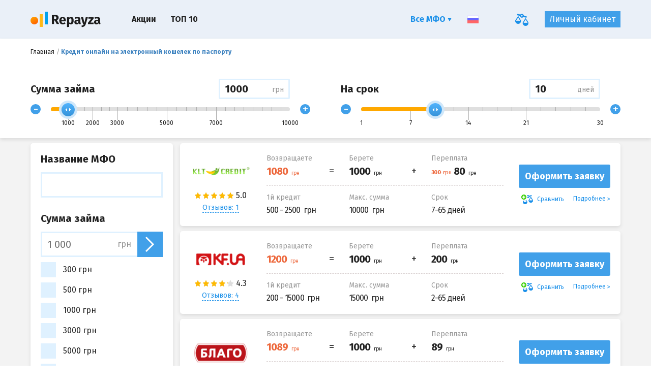

--- FILE ---
content_type: text/html; charset=UTF-8
request_url: https://repayza.com/ua/loan-na-elektronnyj-koshelek-i-po-pasportu
body_size: 13331
content:
<!DOCTYPE html>
<html lang="ru_UA">
    <head>
                        <meta name="csrf-param" content="_csrf">
    <meta name="csrf-token" content="Nuu657aTlfN-oHh0pfeyBN3nMXLbyBI6oQ3DrM9wVtBR2tW-3fbalAvuCxfSttZPv7VoHq67fXDpW5fzuT0iog==">
        <title>Кредит (займ) онлайн на электронный кошелек по паспорту</title>
        <meta name="keywords" content="кредит онлайн на электронный кошелек по паспорту, займ онлайн на электронный кошелек по паспорту">
<meta name="description" content="Планируете взять онлайн кредит на электронный кошелек по паспорту? Оформить онлайн заявку на получение займа на электронный кошелек по паспорту можно на нашем сайте Repayza.com круглосуточно">
<meta charset="UTF-8">
<meta http-equiv="x-ua-compatible" content="ie=edge">
<meta name="viewport" content="width=device-width, initial-scale=1.0">
<meta name="HandheldFriendly" content="true">
<meta name="format-detection" content="telephone=no">
<meta name="theme-color" content="#eaf0f8">
<link type="image/x-icon" href="/favicon_32x32.ico" rel="icon" sizes="32x32">
<link type="image/x-icon" href="/favicon_16x16.ico" rel="icon" sizes="16x16">
<link href="/manifest.json" rel="manifest">
<link href="https://repayza.com/ua/loan-na-elektronnyj-koshelek-i-po-pasportu" rel="canonical">
<link href="/static/css/main.min.css?v=1548404872" rel="stylesheet">
<link href="https://fonts.googleapis.com/css?family=Fira+Sans:400,700&amp;amp;subset=cyrillic,cyrillic-ext,latin-ext" rel="stylesheet">
<script src="https://www.googletagmanager.com/gtag/js?id=UA-124491785-7" async="async"></script>
<script type="text/javascript">window.dataLayer = window.dataLayer || [];
  function gtag(){dataLayer.push(arguments);}
  gtag('js', new Date());

  gtag('config', 'UA-124491785-7');</script>        <script charset="UTF-8" src="/ua/subscription.js" async></script>    </head>
    <body>
        
            <div class="o-wrapper">

        
<div class="c-panel-control">
    <div class="c-panel-control__dialog">
        <div class="c-panel-control__crumbs">
            <div class="c-breadcrambs"><ul class="c-breadcrambs__list" itemscope="" itemtype="https://schema.org/BreadcrumbList"><li class="c-breadcrambs__item" itemprop="itemListElement" itemscope="" itemtype="https://schema.org/ListItem"><a class="c-breadcrambs__link" href="https://repayza.com/ua" itemprop="item"><span itemprop="name">Главная</span></a></li><li class="c-breadcrambs__item"><h1 class="c-breadcrambs__link is-active">Кредит онлайн на электронный кошелек по паспорту</h1></li></ul></div>        </div>
        <div class="c-panel-control__mob-head">Кредит онлайн на электронный кошелек по паспорту</div>

        <form id="aloanform" class="c-panel-control__row" action="https://repayza.com/ua/a-search" method="GET">    <div class="c-panel-control__cell">
            <div class="c-panel-control__headline">
                <div class="c-panel-control__title">Сумма займа</div>
                <div class="c-custom-input c-panel-control__value">
                    <div class="c-hint">
                        <span>Введите нужную сумму</span>
                    </div>

                    <input id="range-amount" name="amount" type="text" data-value-range-id="#range-sum" class="c-custom-input__input">
                    <span class="c-custom-input__label">грн</span>
                </div>
            </div>

            <div class="c-control-range">
                <button type="button" data-target-range-decrease="#range-sum" class="c-control-range__nav">-</button>
                <div class="c-control-range__range">
                    <div id="range-sum" type="text" class="c-control-range__initial"></div>
                </div>
                <button type="button" data-target-range-increase="#range-sum" class="c-control-range__nav">+</button>
            </div>
    </div>
    <div class="c-panel-control__cell">

        <div class="c-panel-control__headline">
            <div class="c-panel-control__title">На срок</div>
            <div class="c-custom-input c-panel-control__value">
                <div class="c-hint">
                        <span>Введите нужный срок</span>
                </div>
                <input name="term" id="range-term" type="text" data-value-range-id="#range-period" class="c-custom-input__input">
                <span class="c-custom-input__label">дней</span>
            </div>
        </div>

        <div class="c-control-range">
            <button type="button" data-target-range-decrease="#range-period" class="c-control-range__nav">-</button>
            <div class="c-control-range__range">
                <div id="range-period" type="text" class="c-control-range__initial"></div>
            </div>
            <button type="button" data-target-range-increase="#range-period" class="c-control-range__nav">+</button>
        </div>

    </div>
    <input type="hidden" name="age_from">
<input type="hidden" name="age_to">
<input type="hidden" name="loan_way[]" value="400">
<input type="hidden" name="loan_type[]" value="419"></form>
        <div class="c-panel-control__mob-button">
                        <a href="#search-result" class="c-btn c-panel-control__btn">
                найдено: <span class="js_num_results">6</span> компаний            </a>
        </div>
    </div>
</div>

<div id="search-result" class="c-custom-page">
    <div class="c-main-page">
        <div class="o-grid">
            <div class="o-grid__md-9 c-main-page__col-r">
                <div id="js-search-result">
                                                        <div class="c-result-item ">
        <div class="c-result-item__inner">

            <div class="c-result-item__left-cell">
                
                <div class="c-result-item__row-media">
                    <div class="c-result-item__row-media-c">
                        <a href="https://repayza.com/ua/company/kltcredit" class="c-result-item__logo">
                            <img src="/static/img/general/iimg-cork-120-60.png" data-original="https://repayza.com/ua/img/logo/Z-v4TRyYlpuzMmot/medium" alt="KLT CREDIT">
                        </a>
                    </div>
                    <div class="c-result-item__row-media-c">
                        <div class="c-result-item__rate">

                            <div class="c-rate undefined"><div class="c-rat-star js-rating" data-max-rat="5" data-rat="5.0"><div class="c-rat-star__item js-rating__range"></div></div><div class="c-rate__text" data-text="5.0"></div></div>
                                                                                        <div class="c-btn-review">
                                    <div class="c-modal-box">
                                        <a data-target="#review-730" href="#" data-modal-url="https://repayza.com/ua/last-reviews/kltcredit" class="c-result-item__link-border js-modal-review">
                                            Отзывов: 1                                        </a>
                                    </div>
                                </div>
                                                    </div>
                    </div>
                </div>
            </div>
            <div class="c-result-item__center-cell">
                                                                        
                <div class="c-top-info">
                    <div class="c-top-info__cell c-top-info__cell--eq">
                        <div class="c-help-title">Возвращаете</div>
                        <div class="c-top-info__align-box">
                            <div class="c-top-info__main-val c-top-info__mark" data-value="1080">
                                <span data-currency="грн"></span>
                            </div>
                        </div>
                    </div>
                    <div class="c-top-info__cell c-top-info__cell--plus">
                        <div class="c-help-title">Берете</div>
                        <div class="c-top-info__align-box">
                            <div class="c-top-info__main-val" data-value="1000">
                                <span data-currency="грн"></span>
                            </div>
                        </div>
                    </div>
                    <div class="c-top-info__cell">
                        <div class="c-help-title">Переплата</div>
                        <div class="c-top-info__align-box">
                                                                                        <div class="c-top-info__sub-val c-top-info__mark" data-value="300">
                                    <span data-currency="грн"></span>
                                </div>
                                                                                    <div class="c-top-info__main-val" data-value="80">
                                <span data-currency="грн"></span>
                            </div>
                        </div>
                    </div>
                </div>
                <div class="c-sub-info">
                                            <div class="c-sub-info__row">
                            <div class="c-help-title c-help-title--lg c-sub-info__cell">1й кредит</div>
                            <div class="c-sub-info__val c-sub-info__cell" data-currency="грн">
                                500 - 2500                            </div>
                        </div>
                                        <div class="c-sub-info__row">
                        <div class="c-help-title c-help-title--lg c-sub-info__cell">
                            Макс. сумма                        </div>
                        <div class="c-sub-info__val c-sub-info__cell" data-currency="грн">
                            10000                        </div>
                    </div>
                    <div class="c-sub-info__row">
                        <div class="c-help-title c-help-title--lg c-sub-info__cell">
                            Срок                        </div>
                        <div class="c-sub-info__val c-sub-info__cell">
                            7-65 дней                        </div>
                    </div>
                </div>
            </div>
            <div class="c-result-item__right-cell">
                
                <div data-href="https://repayza.com/ua/goto/kltcredit?place=search_button" class="c-btn c-btn--full aka-link c-result-item__btn" data-target="_blank" data-rel="nofollow">
                    Оформить заявку                </div>
                <div class="c-result-item__controls">
                    <div data-id="730" class="js-item-compare c-result-item__control c-result-item__control--add js-compare-icon-anim ">
                        <span class="c-fly-ico js-el-anim"></span>
                        Сравнить                    </div>
                    <a href="https://repayza.com/ua/company/kltcredit" class="c-result-item__control c-result-item__control--more">Подробнее</a>
                </div>
            </div>
        </div>
    </div>

            <div class="c-result-item ">
        <div class="c-result-item__inner">

            <div class="c-result-item__left-cell">
                
                <div class="c-result-item__row-media">
                    <div class="c-result-item__row-media-c">
                        <a href="https://repayza.com/ua/company/kf" class="c-result-item__logo">
                            <img src="/static/img/general/iimg-cork-120-60.png" data-original="https://repayza.com/ua/img/logo/NMm1MERkinZ01KQs/medium" alt="Компаньон Финанс">
                        </a>
                    </div>
                    <div class="c-result-item__row-media-c">
                        <div class="c-result-item__rate">

                            <div class="c-rate undefined"><div class="c-rat-star js-rating" data-max-rat="5" data-rat="4.3"><div class="c-rat-star__item js-rating__range"></div></div><div class="c-rate__text" data-text="4.3"></div></div>
                                                                                        <div class="c-btn-review">
                                    <div class="c-modal-box">
                                        <a data-target="#review-729" href="#" data-modal-url="https://repayza.com/ua/last-reviews/kf" class="c-result-item__link-border js-modal-review">
                                            Отзывов: 4                                        </a>
                                    </div>
                                </div>
                                                    </div>
                    </div>
                </div>
            </div>
            <div class="c-result-item__center-cell">
                                                                        
                <div class="c-top-info">
                    <div class="c-top-info__cell c-top-info__cell--eq">
                        <div class="c-help-title">Возвращаете</div>
                        <div class="c-top-info__align-box">
                            <div class="c-top-info__main-val c-top-info__mark" data-value="1200">
                                <span data-currency="грн"></span>
                            </div>
                        </div>
                    </div>
                    <div class="c-top-info__cell c-top-info__cell--plus">
                        <div class="c-help-title">Берете</div>
                        <div class="c-top-info__align-box">
                            <div class="c-top-info__main-val" data-value="1000">
                                <span data-currency="грн"></span>
                            </div>
                        </div>
                    </div>
                    <div class="c-top-info__cell">
                        <div class="c-help-title">Переплата</div>
                        <div class="c-top-info__align-box">
                                                                                                                <div class="c-top-info__main-val" data-value="200">
                                <span data-currency="грн"></span>
                            </div>
                        </div>
                    </div>
                </div>
                <div class="c-sub-info">
                                            <div class="c-sub-info__row">
                            <div class="c-help-title c-help-title--lg c-sub-info__cell">1й кредит</div>
                            <div class="c-sub-info__val c-sub-info__cell" data-currency="грн">
                                200 - 15000                            </div>
                        </div>
                                        <div class="c-sub-info__row">
                        <div class="c-help-title c-help-title--lg c-sub-info__cell">
                            Макс. сумма                        </div>
                        <div class="c-sub-info__val c-sub-info__cell" data-currency="грн">
                            15000                        </div>
                    </div>
                    <div class="c-sub-info__row">
                        <div class="c-help-title c-help-title--lg c-sub-info__cell">
                            Срок                        </div>
                        <div class="c-sub-info__val c-sub-info__cell">
                            2-65 дней                        </div>
                    </div>
                </div>
            </div>
            <div class="c-result-item__right-cell">
                
                <div data-href="https://repayza.com/ua/goto/kf?place=search_button" class="c-btn c-btn--full aka-link c-result-item__btn" data-target="_blank" data-rel="nofollow">
                    Оформить заявку                </div>
                <div class="c-result-item__controls">
                    <div data-id="729" class="js-item-compare c-result-item__control c-result-item__control--add js-compare-icon-anim ">
                        <span class="c-fly-ico js-el-anim"></span>
                        Сравнить                    </div>
                    <a href="https://repayza.com/ua/company/kf" class="c-result-item__control c-result-item__control--more">Подробнее</a>
                </div>
            </div>
        </div>
    </div>

            <div class="c-result-item ">
        <div class="c-result-item__inner">

            <div class="c-result-item__left-cell">
                
                <div class="c-result-item__row-media">
                    <div class="c-result-item__row-media-c">
                        <a href="https://repayza.com/ua/company/blago" class="c-result-item__logo">
                            <img src="/static/img/general/iimg-cork-120-60.png" data-original="https://repayza.com/ua/img/logo/7AnXnP9X5a_dDIti/medium" alt="Благо">
                        </a>
                    </div>
                    <div class="c-result-item__row-media-c">
                        <div class="c-result-item__rate">

                            <div class="c-rate undefined"><div class="c-rat-star js-rating" data-max-rat="5" data-rat="4.5"><div class="c-rat-star__item js-rating__range"></div></div><div class="c-rate__text" data-text="4.5"></div></div>
                                                                                </div>
                    </div>
                </div>
            </div>
            <div class="c-result-item__center-cell">
                                                                        
                <div class="c-top-info">
                    <div class="c-top-info__cell c-top-info__cell--eq">
                        <div class="c-help-title">Возвращаете</div>
                        <div class="c-top-info__align-box">
                            <div class="c-top-info__main-val c-top-info__mark" data-value="1089">
                                <span data-currency="грн"></span>
                            </div>
                        </div>
                    </div>
                    <div class="c-top-info__cell c-top-info__cell--plus">
                        <div class="c-help-title">Берете</div>
                        <div class="c-top-info__align-box">
                            <div class="c-top-info__main-val" data-value="1000">
                                <span data-currency="грн"></span>
                            </div>
                        </div>
                    </div>
                    <div class="c-top-info__cell">
                        <div class="c-help-title">Переплата</div>
                        <div class="c-top-info__align-box">
                                                                                                                <div class="c-top-info__main-val" data-value="89">
                                <span data-currency="грн"></span>
                            </div>
                        </div>
                    </div>
                </div>
                <div class="c-sub-info">
                                            <div class="c-sub-info__row">
                            <div class="c-help-title c-help-title--lg c-sub-info__cell">1й кредит</div>
                            <div class="c-sub-info__val c-sub-info__cell" data-currency="грн">
                                200 - 20000                            </div>
                        </div>
                                        <div class="c-sub-info__row">
                        <div class="c-help-title c-help-title--lg c-sub-info__cell">
                            Макс. сумма                        </div>
                        <div class="c-sub-info__val c-sub-info__cell" data-currency="грн">
                            20000                        </div>
                    </div>
                    <div class="c-sub-info__row">
                        <div class="c-help-title c-help-title--lg c-sub-info__cell">
                            Срок                        </div>
                        <div class="c-sub-info__val c-sub-info__cell">
                            61-61 дней                        </div>
                    </div>
                </div>
            </div>
            <div class="c-result-item__right-cell">
                
                <div data-href="https://repayza.com/ua/goto/blago?place=search_button" class="c-btn c-btn--full aka-link c-result-item__btn" data-target="_blank" data-rel="nofollow">
                    Оформить заявку                </div>
                <div class="c-result-item__controls">
                    <div data-id="769" class="js-item-compare c-result-item__control c-result-item__control--add js-compare-icon-anim ">
                        <span class="c-fly-ico js-el-anim"></span>
                        Сравнить                    </div>
                    <a href="https://repayza.com/ua/company/blago" class="c-result-item__control c-result-item__control--more">Подробнее</a>
                </div>
            </div>
        </div>
    </div>

            <div class="c-result-item ">
        <div class="c-result-item__inner">

            <div class="c-result-item__left-cell">
                
                <div class="c-result-item__row-media">
                    <div class="c-result-item__row-media-c">
                        <a href="https://repayza.com/ua/company/globalcredit" class="c-result-item__logo">
                            <img src="/static/img/general/iimg-cork-120-60.png" data-original="https://repayza.com/ua/img/logo/nXg36XGhRZ_nsuKF/medium" alt="Глобал Кредит">
                        </a>
                    </div>
                    <div class="c-result-item__row-media-c">
                        <div class="c-result-item__rate">

                            <div class="c-rate undefined"><div class="c-rat-star js-rating" data-max-rat="5" data-rat="5.0"><div class="c-rat-star__item js-rating__range"></div></div><div class="c-rate__text" data-text="5.0"></div></div>
                                                                                        <div class="c-btn-review">
                                    <div class="c-modal-box">
                                        <a data-target="#review-720" href="#" data-modal-url="https://repayza.com/ua/last-reviews/globalcredit" class="c-result-item__link-border js-modal-review">
                                            Отзывов: 1                                        </a>
                                    </div>
                                </div>
                                                    </div>
                    </div>
                </div>
            </div>
            <div class="c-result-item__center-cell">
                                                                        
                <div class="c-top-info">
                    <div class="c-top-info__cell c-top-info__cell--eq">
                        <div class="c-help-title">Возвращаете</div>
                        <div class="c-top-info__align-box">
                            <div class="c-top-info__main-val c-top-info__mark" data-value="1001">
                                <span data-currency="грн"></span>
                            </div>
                        </div>
                    </div>
                    <div class="c-top-info__cell c-top-info__cell--plus">
                        <div class="c-help-title">Берете</div>
                        <div class="c-top-info__align-box">
                            <div class="c-top-info__main-val" data-value="1000">
                                <span data-currency="грн"></span>
                            </div>
                        </div>
                    </div>
                    <div class="c-top-info__cell">
                        <div class="c-help-title">Переплата</div>
                        <div class="c-top-info__align-box">
                                                                                        <div class="c-top-info__sub-val c-top-info__mark" data-value="200">
                                    <span data-currency="грн"></span>
                                </div>
                                                                                    <div class="c-top-info__main-val" data-value="1">
                                <span data-currency="грн"></span>
                            </div>
                        </div>
                    </div>
                </div>
                <div class="c-sub-info">
                                            <div class="c-sub-info__row">
                            <div class="c-help-title c-help-title--lg c-sub-info__cell">1й кредит</div>
                            <div class="c-sub-info__val c-sub-info__cell" data-currency="грн">
                                200 - 5000                            </div>
                        </div>
                                        <div class="c-sub-info__row">
                        <div class="c-help-title c-help-title--lg c-sub-info__cell">
                            Макс. сумма                        </div>
                        <div class="c-sub-info__val c-sub-info__cell" data-currency="грн">
                            10000                        </div>
                    </div>
                    <div class="c-sub-info__row">
                        <div class="c-help-title c-help-title--lg c-sub-info__cell">
                            Срок                        </div>
                        <div class="c-sub-info__val c-sub-info__cell">
                            1-30 дней                        </div>
                    </div>
                </div>
            </div>
            <div class="c-result-item__right-cell">
                                    <div class="c-help-promo">
                        <div class="c-help-promo__label">
                            0,01%                        </div>
                        <div class="c-help-promo__text">
                            комиссия для новых клиентов                        </div>
                    </div>
                
                <div data-href="https://repayza.com/ua/goto/globalcredit?place=search_button" class="c-btn c-btn--full aka-link c-result-item__btn" data-target="_blank" data-rel="nofollow">
                    Оформить заявку                </div>
                <div class="c-result-item__controls">
                    <div data-id="720" class="js-item-compare c-result-item__control c-result-item__control--add js-compare-icon-anim ">
                        <span class="c-fly-ico js-el-anim"></span>
                        Сравнить                    </div>
                    <a href="https://repayza.com/ua/company/globalcredit" class="c-result-item__control c-result-item__control--more">Подробнее</a>
                </div>
            </div>
        </div>
    </div>

            <div class="c-result-item ">
        <div class="c-result-item__inner">

            <div class="c-result-item__left-cell">
                
                <div class="c-result-item__row-media">
                    <div class="c-result-item__row-media-c">
                        <a href="https://repayza.com/ua/company/forzacredit" class="c-result-item__logo">
                            <img src="/static/img/general/iimg-cork-120-60.png" data-original="https://repayza.com/ua/img/logo/D_Q7C6KK57SyhtcN/medium" alt="Forza Credit">
                        </a>
                    </div>
                    <div class="c-result-item__row-media-c">
                        <div class="c-result-item__rate">

                            <div class="c-rate undefined"><div class="c-rat-star js-rating" data-max-rat="5" data-rat="4.8"><div class="c-rat-star__item js-rating__range"></div></div><div class="c-rate__text" data-text="4.8"></div></div>
                                                                                        <div class="c-btn-review">
                                    <div class="c-modal-box">
                                        <a data-target="#review-719" href="#" data-modal-url="https://repayza.com/ua/last-reviews/forzacredit" class="c-result-item__link-border js-modal-review">
                                            Отзывов: 1                                        </a>
                                    </div>
                                </div>
                                                    </div>
                    </div>
                </div>
            </div>
            <div class="c-result-item__center-cell">
                                                                        
                <div class="c-top-info">
                    <div class="c-top-info__cell c-top-info__cell--eq">
                        <div class="c-help-title">Возвращаете</div>
                        <div class="c-top-info__align-box">
                            <div class="c-top-info__main-val c-top-info__mark" data-value="1185">
                                <span data-currency="грн"></span>
                            </div>
                        </div>
                    </div>
                    <div class="c-top-info__cell c-top-info__cell--plus">
                        <div class="c-help-title">Берете</div>
                        <div class="c-top-info__align-box">
                            <div class="c-top-info__main-val" data-value="1000">
                                <span data-currency="грн"></span>
                            </div>
                        </div>
                    </div>
                    <div class="c-top-info__cell">
                        <div class="c-help-title">Переплата</div>
                        <div class="c-top-info__align-box">
                                                                                                                <div class="c-top-info__main-val" data-value="185">
                                <span data-currency="грн"></span>
                            </div>
                        </div>
                    </div>
                </div>
                <div class="c-sub-info">
                                            <div class="c-sub-info__row">
                            <div class="c-help-title c-help-title--lg c-sub-info__cell">1й кредит</div>
                            <div class="c-sub-info__val c-sub-info__cell" data-currency="грн">
                                500 - 4000                            </div>
                        </div>
                                        <div class="c-sub-info__row">
                        <div class="c-help-title c-help-title--lg c-sub-info__cell">
                            Макс. сумма                        </div>
                        <div class="c-sub-info__val c-sub-info__cell" data-currency="грн">
                            14999                        </div>
                    </div>
                    <div class="c-sub-info__row">
                        <div class="c-help-title c-help-title--lg c-sub-info__cell">
                            Срок                        </div>
                        <div class="c-sub-info__val c-sub-info__cell">
                            65-360 дней                        </div>
                    </div>
                </div>
            </div>
            <div class="c-result-item__right-cell">
                
                <div data-href="https://repayza.com/ua/goto/forzacredit?place=search_button" class="c-btn c-btn--full aka-link c-result-item__btn" data-target="_blank" data-rel="nofollow">
                    Оформить заявку                </div>
                <div class="c-result-item__controls">
                    <div data-id="719" class="js-item-compare c-result-item__control c-result-item__control--add js-compare-icon-anim ">
                        <span class="c-fly-ico js-el-anim"></span>
                        Сравнить                    </div>
                    <a href="https://repayza.com/ua/company/forzacredit" class="c-result-item__control c-result-item__control--more">Подробнее</a>
                </div>
            </div>
        </div>
    </div>

            <div class="c-result-item ">
        <div class="c-result-item__inner">

            <div class="c-result-item__left-cell">
                
                <div class="c-result-item__row-media">
                    <div class="c-result-item__row-media-c">
                        <a href="https://repayza.com/ua/company/creditup" class="c-result-item__logo">
                            <img src="/static/img/general/iimg-cork-120-60.png" data-original="https://repayza.com/ua/img/logo/3DNYG6WJPY6WPqJz/medium" alt="CreditUP">
                        </a>
                    </div>
                    <div class="c-result-item__row-media-c">
                        <div class="c-result-item__rate">

                            <div class="c-rate undefined"><div class="c-rat-star js-rating" data-max-rat="5" data-rat="4.5"><div class="c-rat-star__item js-rating__range"></div></div><div class="c-rate__text" data-text="4.5"></div></div>
                                                                                        <div class="c-btn-review">
                                    <div class="c-modal-box">
                                        <a data-target="#review-707" href="#" data-modal-url="https://repayza.com/ua/last-reviews/creditup" class="c-result-item__link-border js-modal-review">
                                            Отзывов: 8                                        </a>
                                    </div>
                                </div>
                                                    </div>
                    </div>
                </div>
            </div>
            <div class="c-result-item__center-cell">
                                                                        
                <div class="c-top-info">
                    <div class="c-top-info__cell c-top-info__cell--eq">
                        <div class="c-help-title">Возвращаете</div>
                        <div class="c-top-info__align-box">
                            <div class="c-top-info__main-val c-top-info__mark" data-value="1095">
                                <span data-currency="грн"></span>
                            </div>
                        </div>
                    </div>
                    <div class="c-top-info__cell c-top-info__cell--plus">
                        <div class="c-help-title">Берете</div>
                        <div class="c-top-info__align-box">
                            <div class="c-top-info__main-val" data-value="1000">
                                <span data-currency="грн"></span>
                            </div>
                        </div>
                    </div>
                    <div class="c-top-info__cell">
                        <div class="c-help-title">Переплата</div>
                        <div class="c-top-info__align-box">
                                                                                        <div class="c-top-info__sub-val c-top-info__mark" data-value="190">
                                    <span data-currency="грн"></span>
                                </div>
                                                                                    <div class="c-top-info__main-val" data-value="95">
                                <span data-currency="грн"></span>
                            </div>
                        </div>
                    </div>
                </div>
                <div class="c-sub-info">
                                            <div class="c-sub-info__row">
                            <div class="c-help-title c-help-title--lg c-sub-info__cell">1й кредит</div>
                            <div class="c-sub-info__val c-sub-info__cell" data-currency="грн">
                                300 - 7000                            </div>
                        </div>
                                        <div class="c-sub-info__row">
                        <div class="c-help-title c-help-title--lg c-sub-info__cell">
                            Макс. сумма                        </div>
                        <div class="c-sub-info__val c-sub-info__cell" data-currency="грн">
                            7000                        </div>
                    </div>
                    <div class="c-sub-info__row">
                        <div class="c-help-title c-help-title--lg c-sub-info__cell">
                            Срок                        </div>
                        <div class="c-sub-info__val c-sub-info__cell">
                            1-30 дней                        </div>
                    </div>
                </div>
            </div>
            <div class="c-result-item__right-cell">
                
                <div data-href="https://repayza.com/ua/goto/creditup?place=search_button" class="c-btn c-btn--full aka-link c-result-item__btn" data-target="_blank" data-rel="nofollow">
                    Оформить заявку                </div>
                <div class="c-result-item__controls">
                    <div data-id="707" class="js-item-compare c-result-item__control c-result-item__control--add js-compare-icon-anim ">
                        <span class="c-fly-ico js-el-anim"></span>
                        Сравнить                    </div>
                    <a href="https://repayza.com/ua/company/creditup" class="c-result-item__control c-result-item__control--more">Подробнее</a>
                </div>
            </div>
        </div>
    </div>


    
<div id="fixed-alert-approved" class="c-fixed-alert js-fixed-alert">
    <button type="button" data-dismiss="modal" class="c-fixed-alert__close"></button>

    <div data-target="_blank" data-rel="nofollow" data-href="https://repayza.com/ua/goto/kltcredit?place=search_company_fixed_alert" class="aka-link c-fixed-alert__content">

        <div class="c-fixed-alert__logo">
            <img src="https://repayza.com/ua/img/logo/Z-v4TRyYlpuzMmot/medium" alt="">
        </div>
        <div class="c-fixed-alert__mess">
            <b>Вам предварительно одобрили деньги!</b>
            <div>До 8 000 грн, с любой кредитной историей!<br />
Первый займ под 0% только сегодня!</div>
        </div>
    </div>
</div>
                        <span class="is-hid-full" id="bIrFjSsw"></span>                                                            </div>
            </div>
            <div class="o-grid__md-3 c-main-page__side">
                <div class="c-filtr">
                    <span type="button" data-toggle="modal" data-target="#modal-main-filter" class="is-hid-md c-filtr__btn"></span>

                    <div id="modal-main-filter" tabindex="-1" role="dialog" aria-labelledby="modal-main-filter" class="js-modal-alt c-filtr__side fade c-filtr__modal js-modal-inline">
                        <div class="c-filtr__content">
                            <div class="c-filtr__offers is-hid-md">найдено: 6 компаний</div>

                            <div class="c-filtr__section">
    <div class="c-filtr__title">Название МФО</div>
    <div class="c-filtr__item">
        <div class="c-form-group">
            <input type="text" id="companysuggestform-term" name="CompanySuggestForm[term]" placeholder="">        </div>
    </div>
</div>

                                <div class="c-filtr__section">
        <div class="c-filtr__title">Сумма займа</div>
        <form id="syOx8gbU5" action="https://repayza.com/ua/search" method="GET">
        <div class="c-filtr__item">
            <div class="c-form-group c-form-group--btn">
                <input type="text" id="amount" name="amount" placeholder="1 000">                <button type="submit" class="c-form-group__submite"></button>
                <span class="c-form-group__valuta">грн</span>
            </div>
        </div>

                    <div class="c-filtr__item">
                <label class="c-checkbox c-checkbox--link">
                    <input type="checkbox" class="c-checkbox__input js-s-input" name="loan_amount[]" value="432">                    <span class="c-checkbox__custom"></span>
                    <span class="c-checkbox__text">300 грн</span>                </label>
            </div>
                    <div class="c-filtr__item">
                <label class="c-checkbox c-checkbox--link">
                    <input type="checkbox" class="c-checkbox__input js-s-input" name="loan_amount[]" value="433">                    <span class="c-checkbox__custom"></span>
                    <span class="c-checkbox__text">500 грн</span>                </label>
            </div>
                    <div class="c-filtr__item">
                <label class="c-checkbox c-checkbox--link">
                    <input type="checkbox" class="c-checkbox__input js-s-input" name="loan_amount[]" value="434">                    <span class="c-checkbox__custom"></span>
                    <span class="c-checkbox__text">1000 грн</span>                </label>
            </div>
                    <div class="c-filtr__item">
                <label class="c-checkbox c-checkbox--link">
                    <input type="checkbox" class="c-checkbox__input js-s-input" name="loan_amount[]" value="436">                    <span class="c-checkbox__custom"></span>
                    <span class="c-checkbox__text">3000 грн</span>                </label>
            </div>
                    <div class="c-filtr__item">
                <label class="c-checkbox c-checkbox--link">
                    <input type="checkbox" class="c-checkbox__input js-s-input" name="loan_amount[]" value="435">                    <span class="c-checkbox__custom"></span>
                    <span class="c-checkbox__text">5000 грн</span>                </label>
            </div>
                    <div class="c-filtr__item">
                <label class="c-checkbox c-checkbox--link">
                    <input type="checkbox" class="c-checkbox__input js-s-input" name="loan_amount[]" value="437">                    <span class="c-checkbox__custom"></span>
                    <span class="c-checkbox__text">7000 грн</span>                </label>
            </div>
                    <div class="c-filtr__item">
                <label class="c-checkbox c-checkbox--link">
                    <input type="checkbox" class="c-checkbox__input js-s-input" name="loan_amount[]" value="438">                    <span class="c-checkbox__custom"></span>
                    <span class="c-checkbox__text">10000 грн</span>                </label>
            </div>
                    <div class="c-filtr__item">
                <label class="c-checkbox c-checkbox--link">
                    <input type="checkbox" class="c-checkbox__input js-s-input" name="loan_amount[]" value="439">                    <span class="c-checkbox__custom"></span>
                    <span class="c-checkbox__text">15000 грн</span>                </label>
            </div>
                    <div class="c-filtr__item">
                <label class="c-checkbox c-checkbox--link">
                    <input type="checkbox" class="c-checkbox__input js-s-input" name="loan_amount[]" value="440">                    <span class="c-checkbox__custom"></span>
                    <span class="c-checkbox__text">20000 грн</span>                </label>
            </div>
                <input type="hidden" name="age_from">
<input type="hidden" name="age_to">
<input type="hidden" name="loan_way[]" value="400">
<input type="hidden" name="loan_type[]" value="419">
<input type="hidden" name="term">        <input type="submit" class="is-hid-full" value="">        </form>    </div>

                            
                            <div class="c-filtr__section">
    <div class="c-filtr__title">Способ получения</div>
    <form id="aiRgeqoKN" action="https://repayza.com/ua/search" method="GET">                    <div class="c-filtr__item">
                <label class="c-checkbox c-checkbox--link">
                    <input type="checkbox" class="c-checkbox__input js-s-input" name="loan_way[]" value="397">                    <span class="c-checkbox__custom"></span>
                    <a class="c-checkbox__text" href="https://repayza.com/ua/loan-zajmy-i-po-pasportu">На карту</a>                </label>
            </div>
                    <div class="c-filtr__item">
                <label class="c-checkbox c-checkbox--link">
                    <input type="checkbox" class="c-checkbox__input js-s-input" name="loan_way[]" value="398">                    <span class="c-checkbox__custom"></span>
                    <a class="c-checkbox__text" href="https://repayza.com/ua/loan-zaim-na-schet-i-po-pasportu">На счет</a>                </label>
            </div>
                    <div class="c-filtr__item">
                <label class="c-checkbox c-checkbox--link is-checked">
                    <input type="checkbox" class="c-checkbox__input js-s-input" name="loan_way[]" value="400" checked>                    <span class="c-checkbox__custom"></span>
                    <span class="c-checkbox__text">На электронный кошелек</span>                </label>
            </div>
                    <div class="c-filtr__item">
                <label class="c-checkbox c-checkbox--link">
                    <input type="checkbox" class="c-checkbox__input js-s-input" name="loan_way[]" value="399">                    <span class="c-checkbox__custom"></span>
                    <a class="c-checkbox__text" href="https://repayza.com/ua/loan-kredit-nalichnymi-i-po-pasportu">Наличными в отделении</a>                </label>
            </div>
                <input type="hidden" name="age_from">
<input type="hidden" name="age_to">
<input type="hidden" name="amount">
<input type="hidden" name="loan_type[]" value="419">
<input type="hidden" name="term">        <input type="submit" class="is-hid-full" value="">    </form></div>

                            <div class="c-filtr__section">
    <div class="c-filtr__title">Виды займов</div>
    <form id="w-cBHUdP1" action="https://repayza.com/ua/search" method="GET">            <div class="c-filtr__item">
            <label class="c-checkbox c-checkbox--link">
                <input type="checkbox" class="c-checkbox__input js-s-input" name="loan_type[]" value="412">                <span class="c-checkbox__custom"></span>
                <a class="c-checkbox__text" href="https://repayza.com/ua/loan-na-elektronnyj-koshelek-i-bez-otkaza">Без отказа</a>            </label>
        </div>
            <div class="c-filtr__item">
            <label class="c-checkbox c-checkbox--link">
                <input type="checkbox" class="c-checkbox__input js-s-input" name="loan_type[]" value="417">                <span class="c-checkbox__custom"></span>
                <a class="c-checkbox__text" href="https://repayza.com/ua/loan-na-elektronnyj-koshelek-i-bez-porucitelej">Без поручителей</a>            </label>
        </div>
            <div class="c-filtr__item">
            <label class="c-checkbox c-checkbox--link is-checked">
                <input type="checkbox" class="c-checkbox__input js-s-input" name="loan_type[]" value="419" checked>                <span class="c-checkbox__custom"></span>
                <span class="c-checkbox__text">По паспорту</span>            </label>
        </div>
            <div class="c-filtr__item">
            <label class="c-checkbox c-checkbox--link">
                <input type="checkbox" class="c-checkbox__input js-s-input" name="loan_type[]" value="445">                <span class="c-checkbox__custom"></span>
                <a class="c-checkbox__text" href="https://repayza.com/ua/loan-na-elektronnyj-koshelek-i-bez-zaloga">Без залога</a>            </label>
        </div>
            <div class="c-filtr__item">
            <label class="c-checkbox c-checkbox--link">
                <input type="checkbox" class="c-checkbox__input js-s-input" name="loan_type[]" value="413">                <span class="c-checkbox__custom"></span>
                <a class="c-checkbox__text" href="https://repayza.com/ua/loan-na-elektronnyj-koshelek-i-bez-komissii">Без комиссии</a>            </label>
        </div>
            <div class="c-filtr__item">
            <label class="c-checkbox c-checkbox--link">
                <input type="checkbox" class="c-checkbox__input js-s-input" name="loan_type[]" value="414">                <span class="c-checkbox__custom"></span>
                <a class="c-checkbox__text" href="https://repayza.com/ua/loan-na-elektronnyj-koshelek-i-s-18-let">С 18 лет</a>            </label>
        </div>
            <div class="c-filtr__item">
            <label class="c-checkbox c-checkbox--link">
                <input type="checkbox" class="c-checkbox__input js-s-input" name="loan_type[]" value="422">                <span class="c-checkbox__custom"></span>
                <a class="c-checkbox__text" href="https://repayza.com/ua/loan-na-elektronnyj-koshelek-i-zaimy-s-plohoy-kreditnoy-istoriey">С плохой кредитной историей</a>            </label>
        </div>
            <div class="c-filtr__item">
            <label class="c-checkbox c-checkbox--link">
                <input type="checkbox" class="c-checkbox__input js-s-input" name="loan_type[]" value="415">                <span class="c-checkbox__custom"></span>
                <a class="c-checkbox__text" href="https://repayza.com/ua/loan-na-elektronnyj-koshelek-i-bez-kontaktnyh-lits">Без контактных лиц</a>            </label>
        </div>
            <div class="c-filtr__item">
            <label class="c-checkbox c-checkbox--link">
                <input type="checkbox" class="c-checkbox__input js-s-input" name="loan_type[]" value="416">                <span class="c-checkbox__custom"></span>
                <a class="c-checkbox__text" href="https://repayza.com/ua/loan-na-elektronnyj-koshelek-i-kredit-baz-spravki-o-dohodah">Без справки о доходах</a>            </label>
        </div>
            <div class="c-filtr__item">
            <label class="c-checkbox c-checkbox--link">
                <input type="checkbox" class="c-checkbox__input js-s-input" name="loan_type[]" value="418">                <span class="c-checkbox__custom"></span>
                <a class="c-checkbox__text" href="https://repayza.com/ua/loan-na-elektronnyj-koshelek-i-bez-proverki-kreditnoj-istorii">Без проверки кредитной истории</a>            </label>
        </div>
            <div class="c-filtr__item">
            <label class="c-checkbox c-checkbox--link">
                <input type="checkbox" class="c-checkbox__input js-s-input" name="loan_type[]" value="420">                <span class="c-checkbox__custom"></span>
                <a class="c-checkbox__text" href="https://repayza.com/ua/loan-na-elektronnyj-koshelek-i-bez-oficialnogo-trudoustrojstva">Без официального трудоустройства</a>            </label>
        </div>
            <input type="hidden" name="age_from">
<input type="hidden" name="age_to">
<input type="hidden" name="amount">
<input type="hidden" name="loan_way[]" value="400">
<input type="hidden" name="term">        <input type="submit" class="is-hid-full" value="">    </form></div>

                            <div class="c-filtr__section">
    <div class="c-filtr__title">Срок займа</div>
    <form id="SQrxbxwLJ" action="https://repayza.com/ua/search" method="GET">        <div class="c-filtr__item">
            <div class="c-form-group c-form-group--btn">
                <input type="text" id="amount" name="term" placeholder="10">                <button type="submit" class="c-form-group__submite"></button>
                <span class="c-form-group__valuta">Дней</span>
            </div>
        </div>
                    <div class="c-filtr__item">
                <label class="c-checkbox c-checkbox--link">
                    <input type="checkbox" class="c-checkbox__input js-s-input" name="loan_term[]" value="423">                    <span class="c-checkbox__custom"></span>
                    <span class="c-checkbox__text">7 дней</span>                </label>
            </div>
                    <div class="c-filtr__item">
                <label class="c-checkbox c-checkbox--link">
                    <input type="checkbox" class="c-checkbox__input js-s-input" name="loan_term[]" value="411">                    <span class="c-checkbox__custom"></span>
                    <span class="c-checkbox__text">До зарплаты</span>                </label>
            </div>
                    <div class="c-filtr__item">
                <label class="c-checkbox c-checkbox--link">
                    <input type="checkbox" class="c-checkbox__input js-s-input" name="loan_term[]" value="424">                    <span class="c-checkbox__custom"></span>
                    <span class="c-checkbox__text">1 месяц</span>                </label>
            </div>
                    <div class="c-filtr__item">
                <label class="c-checkbox c-checkbox--link">
                    <input type="checkbox" class="c-checkbox__input js-s-input" name="loan_term[]" value="425">                    <span class="c-checkbox__custom"></span>
                    <span class="c-checkbox__text">2 месяца</span>                </label>
            </div>
                    <div class="c-filtr__item">
                <label class="c-checkbox c-checkbox--link">
                    <input type="checkbox" class="c-checkbox__input js-s-input" name="loan_term[]" value="426">                    <span class="c-checkbox__custom"></span>
                    <span class="c-checkbox__text">3 месяца</span>                </label>
            </div>
                    <div class="c-filtr__item">
                <label class="c-checkbox c-checkbox--link">
                    <input type="checkbox" class="c-checkbox__input js-s-input" name="loan_term[]" value="427">                    <span class="c-checkbox__custom"></span>
                    <span class="c-checkbox__text">6 месяцев</span>                </label>
            </div>
                    <div class="c-filtr__item">
                <label class="c-checkbox c-checkbox--link">
                    <input type="checkbox" class="c-checkbox__input js-s-input" name="loan_term[]" value="428">                    <span class="c-checkbox__custom"></span>
                    <span class="c-checkbox__text">1 год</span>                </label>
            </div>
                <input type="hidden" name="age_from">
<input type="hidden" name="age_to">
<input type="hidden" name="amount">
<input type="hidden" name="loan_way[]" value="400">
<input type="hidden" name="loan_type[]" value="419">        <input type="submit" class="is-hid-full" value="">    </form></div>

                            
                            <div class="c-filtr__title c-filtr__title--dop">
                                Дополнительные параметры поиска:                            </div>

                                <div class="c-filtr__section">
        <div class="c-filtr__title">Род занятий</div>
        <form id="-TK-Tjdj8" action="https://repayza.com/ua/search" method="GET">                    <div class="c-filtr__item">
                <label class="c-checkbox c-checkbox--link">
                    <input type="checkbox" class="c-checkbox__input js-s-input" name="people_type[]" value="401">                    <span class="c-checkbox__custom"></span>
                    <span class="c-checkbox__text">Для студентов</span>                </label>
            </div>
                    <div class="c-filtr__item">
                <label class="c-checkbox c-checkbox--link">
                    <input type="checkbox" class="c-checkbox__input js-s-input" name="people_type[]" value="402">                    <span class="c-checkbox__custom"></span>
                    <span class="c-checkbox__text">Для пенсионеров</span>                </label>
            </div>
                    <div class="c-filtr__item">
                <label class="c-checkbox c-checkbox--link">
                    <input type="checkbox" class="c-checkbox__input js-s-input" name="people_type[]" value="403">                    <span class="c-checkbox__custom"></span>
                    <span class="c-checkbox__text">Для безработных</span>                </label>
            </div>
                <input type="hidden" name="age_from">
<input type="hidden" name="age_to">
<input type="hidden" name="amount">
<input type="hidden" name="loan_way[]" value="400">
<input type="hidden" name="loan_type[]" value="419">
<input type="hidden" name="term">        <input type="submit" class="is-hid-full" value="">        </form>    </div>

                            <div class="c-filtr__section">
    <div class="c-filtr__title">Ваш возраст</div>
    <form id="_h3c7Bbxu" action="https://repayza.com/ua/search" method="GET">    <div class="c-filtr__item">
        <div class="c-form-group c-form-group--btn">
            <input type="text" name="age_to" placeholder="35">            <input type="hidden" name="age_from">
<input type="hidden" name="amount">
<input type="hidden" name="loan_way[]" value="400">
<input type="hidden" name="loan_type[]" value="419">
<input type="hidden" name="term">            <button type="submit" class="c-form-group__submite"></button>            <span class="c-form-group__valuta">лет</span>
        </div>
    </div>
    </form></div>

                                <div class="c-filtr__section">
        <div class="c-filtr__title">Город</div>

        <form id="8nRwGkRd8" action="https://repayza.com/ua/search" method="GET">            <div class="c-filtr__item">
                <div class="c-form-group">
                    <input type="hidden" id="ar_city" name="city[]" value="">                    <input type="text" id="a_city" name="city_autocomplete" placeholder="">                </div>
            </div>

                            <div class="c-filtr__item">
                    <label class="c-checkbox c-checkbox--link">
                        <input type="checkbox" class="c-checkbox__input js-s-input" name="city[]" value="55860">                        <span class="c-checkbox__custom"></span>
                        <span class="c-checkbox__text">Киев</span>                    </label>
                </div>
                            <div class="c-filtr__item">
                    <label class="c-checkbox c-checkbox--link">
                        <input type="checkbox" class="c-checkbox__input js-s-input" name="city[]" value="54352">                        <span class="c-checkbox__custom"></span>
                        <span class="c-checkbox__text">Харьков</span>                    </label>
                </div>
                            <div class="c-filtr__item">
                    <label class="c-checkbox c-checkbox--link">
                        <input type="checkbox" class="c-checkbox__input js-s-input" name="city[]" value="82832">                        <span class="c-checkbox__custom"></span>
                        <span class="c-checkbox__text">Днепр</span>                    </label>
                </div>
                            <div class="c-filtr__item">
                    <label class="c-checkbox c-checkbox--link">
                        <input type="checkbox" class="c-checkbox__input js-s-input" name="city[]" value="54350">                        <span class="c-checkbox__custom"></span>
                        <span class="c-checkbox__text">Одесса</span>                    </label>
                </div>
                        <input type="hidden" name="age_from">
<input type="hidden" name="age_to">
<input type="hidden" name="amount">
<input type="hidden" name="loan_way[]" value="400">
<input type="hidden" name="loan_type[]" value="419">
<input type="hidden" name="term">
                                            <div class="c-filtr__more-link">
                    <div class="c-modal-filter">
                        <a href="#" type="button" data-toggle="modal" data-target="#HZ4iJsPhjf9t6TcISPN" class="js-modal c-link-dotted">Больше вариантов</a>
                        <div id="HZ4iJsPhjf9t6TcISPN" tabindex="-1" role="dialog" class="c-modal-filter__modal fade js-modal-inline">
                            <div role="document" class="c-modal-filter__content">
                                <div class="c-modal-filter__wrapper">
                                    <span type="button" data-dismiss="modal" aria-label="Закрыть" class="c-close-btn c-modal-filter__close close"></span>
                                    <span class="c-modal-filter__arrow is-vis-md"></span>
                                    <div class="c-modal-filter__box">

                                                                                    <div class="c-modal-filter__item">
                                                <label class="c-checkbox c-checkbox--link">
                                                    <input type="checkbox" class="c-checkbox__input js-s-input" name="city[]" value="54514">                                                    <span class="c-checkbox__custom"></span>
                                                    <span class="c-checkbox__text">Запорожье</span>                                                </label>
                                            </div>
                                                                                    <div class="c-modal-filter__item">
                                                <label class="c-checkbox c-checkbox--link">
                                                    <input type="checkbox" class="c-checkbox__input js-s-input" name="city[]" value="54845">                                                    <span class="c-checkbox__custom"></span>
                                                    <span class="c-checkbox__text">Полтава</span>                                                </label>
                                            </div>
                                                                                    <div class="c-modal-filter__item">
                                                <label class="c-checkbox c-checkbox--link">
                                                    <input type="checkbox" class="c-checkbox__input js-s-input" name="city[]" value="54399">                                                    <span class="c-checkbox__custom"></span>
                                                    <span class="c-checkbox__text">Николаев</span>                                                </label>
                                            </div>
                                                                                    <div class="c-modal-filter__item">
                                                <label class="c-checkbox c-checkbox--link">
                                                    <input type="checkbox" class="c-checkbox__input js-s-input" name="city[]" value="54351">                                                    <span class="c-checkbox__custom"></span>
                                                    <span class="c-checkbox__text">Херсон</span>                                                </label>
                                            </div>
                                                                                    <div class="c-modal-filter__item">
                                                <label class="c-checkbox c-checkbox--link">
                                                    <input type="checkbox" class="c-checkbox__input js-s-input" name="city[]" value="54374">                                                    <span class="c-checkbox__custom"></span>
                                                    <span class="c-checkbox__text">Ужгород</span>                                                </label>
                                            </div>
                                                                                    <div class="c-modal-filter__item">
                                                <label class="c-checkbox c-checkbox--link">
                                                    <input type="checkbox" class="c-checkbox__input js-s-input" name="city[]" value="54368">                                                    <span class="c-checkbox__custom"></span>
                                                    <span class="c-checkbox__text">Черновцы</span>                                                </label>
                                            </div>
                                                                                    <div class="c-modal-filter__item">
                                                <label class="c-checkbox c-checkbox--link">
                                                    <input type="checkbox" class="c-checkbox__input js-s-input" name="city[]" value="54358">                                                    <span class="c-checkbox__custom"></span>
                                                    <span class="c-checkbox__text">Житомир</span>                                                </label>
                                            </div>
                                                                                    <div class="c-modal-filter__item">
                                                <label class="c-checkbox c-checkbox--link">
                                                    <input type="checkbox" class="c-checkbox__input js-s-input" name="city[]" value="82835">                                                    <span class="c-checkbox__custom"></span>
                                                    <span class="c-checkbox__text">Кропивницкий</span>                                                </label>
                                            </div>
                                                                                    <div class="c-modal-filter__item">
                                                <label class="c-checkbox c-checkbox--link">
                                                    <input type="checkbox" class="c-checkbox__input js-s-input" name="city[]" value="54394">                                                    <span class="c-checkbox__custom"></span>
                                                    <span class="c-checkbox__text">Хмельницкий</span>                                                </label>
                                            </div>
                                                                                    <div class="c-modal-filter__item">
                                                <label class="c-checkbox c-checkbox--link">
                                                    <input type="checkbox" class="c-checkbox__input js-s-input" name="city[]" value="54389">                                                    <span class="c-checkbox__custom"></span>
                                                    <span class="c-checkbox__text">Сумы</span>                                                </label>
                                            </div>
                                                                                    <div class="c-modal-filter__item">
                                                <label class="c-checkbox c-checkbox--link">
                                                    <input type="checkbox" class="c-checkbox__input js-s-input" name="city[]" value="55804">                                                    <span class="c-checkbox__custom"></span>
                                                    <span class="c-checkbox__text">Ивано-Франковск</span>                                                </label>
                                            </div>
                                                                                    <div class="c-modal-filter__item">
                                                <label class="c-checkbox c-checkbox--link">
                                                    <input type="checkbox" class="c-checkbox__input js-s-input" name="city[]" value="54622">                                                    <span class="c-checkbox__custom"></span>
                                                    <span class="c-checkbox__text">Винница</span>                                                </label>
                                            </div>
                                                                                    <div class="c-modal-filter__item">
                                                <label class="c-checkbox c-checkbox--link">
                                                    <input type="checkbox" class="c-checkbox__input js-s-input" name="city[]" value="54500">                                                    <span class="c-checkbox__custom"></span>
                                                    <span class="c-checkbox__text">Бердянск</span>                                                </label>
                                            </div>
                                                                                    <div class="c-modal-filter__item">
                                                <label class="c-checkbox c-checkbox--link">
                                                    <input type="checkbox" class="c-checkbox__input js-s-input" name="city[]" value="54848">                                                    <span class="c-checkbox__custom"></span>
                                                    <span class="c-checkbox__text">Ровно</span>                                                </label>
                                            </div>
                                                                                    <div class="c-modal-filter__item">
                                                <label class="c-checkbox c-checkbox--link">
                                                    <input type="checkbox" class="c-checkbox__input js-s-input" name="city[]" value="54853">                                                    <span class="c-checkbox__custom"></span>
                                                    <span class="c-checkbox__text">Бровары</span>                                                </label>
                                            </div>
                                                                                    <div class="c-modal-filter__item">
                                                <label class="c-checkbox c-checkbox--link">
                                                    <input type="checkbox" class="c-checkbox__input js-s-input" name="city[]" value="54373">                                                    <span class="c-checkbox__custom"></span>
                                                    <span class="c-checkbox__text">Луцк</span>                                                </label>
                                            </div>
                                                                                    <div class="c-modal-filter__item">
                                                <label class="c-checkbox c-checkbox--link">
                                                    <input type="checkbox" class="c-checkbox__input js-s-input" name="city[]" value="54362">                                                    <span class="c-checkbox__custom"></span>
                                                    <span class="c-checkbox__text">Тернополь</span>                                                </label>
                                            </div>
                                                                                    <div class="c-modal-filter__item">
                                                <label class="c-checkbox c-checkbox--link">
                                                    <input type="checkbox" class="c-checkbox__input js-s-input" name="city[]" value="82837">                                                    <span class="c-checkbox__custom"></span>
                                                    <span class="c-checkbox__text">Каменец-Подольский</span>                                                </label>
                                            </div>
                                                                                    <div class="c-modal-filter__item">
                                                <label class="c-checkbox c-checkbox--link">
                                                    <input type="checkbox" class="c-checkbox__input js-s-input" name="city[]" value="54397">                                                    <span class="c-checkbox__custom"></span>
                                                    <span class="c-checkbox__text">Краматорск</span>                                                </label>
                                            </div>
                                                                                    <div class="c-modal-filter__item">
                                                <label class="c-checkbox c-checkbox--link">
                                                    <input type="checkbox" class="c-checkbox__input js-s-input" name="city[]" value="82836">                                                    <span class="c-checkbox__custom"></span>
                                                    <span class="c-checkbox__text">Каменское</span>                                                </label>
                                            </div>
                                                                                    <div class="c-modal-filter__item">
                                                <label class="c-checkbox c-checkbox--link">
                                                    <input type="checkbox" class="c-checkbox__input js-s-input" name="city[]" value="55004">                                                    <span class="c-checkbox__custom"></span>
                                                    <span class="c-checkbox__text">Павлоград</span>                                                </label>
                                            </div>
                                                                                    <div class="c-modal-filter__item">
                                                <label class="c-checkbox c-checkbox--link">
                                                    <input type="checkbox" class="c-checkbox__input js-s-input" name="city[]" value="54538">                                                    <span class="c-checkbox__custom"></span>
                                                    <span class="c-checkbox__text">Славянск</span>                                                </label>
                                            </div>
                                                                                    <div class="c-modal-filter__item">
                                                <label class="c-checkbox c-checkbox--link">
                                                    <input type="checkbox" class="c-checkbox__input js-s-input" name="city[]" value="54537">                                                    <span class="c-checkbox__custom"></span>
                                                    <span class="c-checkbox__text">Макеевка</span>                                                </label>
                                            </div>
                                                                                    <div class="c-modal-filter__item">
                                                <label class="c-checkbox c-checkbox--link">
                                                    <input type="checkbox" class="c-checkbox__input js-s-input" name="city[]" value="54511">                                                    <span class="c-checkbox__custom"></span>
                                                    <span class="c-checkbox__text">Горловка</span>                                                </label>
                                            </div>
                                                                                    <div class="c-modal-filter__item">
                                                <label class="c-checkbox c-checkbox--link">
                                                    <input type="checkbox" class="c-checkbox__input js-s-input" name="city[]" value="54476">                                                    <span class="c-checkbox__custom"></span>
                                                    <span class="c-checkbox__text">Керчь</span>                                                </label>
                                            </div>
                                                                                    <div class="c-modal-filter__item">
                                                <label class="c-checkbox c-checkbox--link">
                                                    <input type="checkbox" class="c-checkbox__input js-s-input" name="city[]" value="54560">                                                    <span class="c-checkbox__custom"></span>
                                                    <span class="c-checkbox__text">Луганск</span>                                                </label>
                                            </div>
                                                                                    <div class="c-modal-filter__item">
                                                <label class="c-checkbox c-checkbox--link">
                                                    <input type="checkbox" class="c-checkbox__input js-s-input" name="city[]" value="54471">                                                    <span class="c-checkbox__custom"></span>
                                                    <span class="c-checkbox__text">Евпатория</span>                                                </label>
                                            </div>
                                                                                    <div class="c-modal-filter__item">
                                                <label class="c-checkbox c-checkbox--link">
                                                    <input type="checkbox" class="c-checkbox__input js-s-input" name="city[]" value="54452">                                                    <span class="c-checkbox__custom"></span>
                                                    <span class="c-checkbox__text">Белая Церковь</span>                                                </label>
                                            </div>
                                                                                    <div class="c-modal-filter__item">
                                                <label class="c-checkbox c-checkbox--link">
                                                    <input type="checkbox" class="c-checkbox__input js-s-input" name="city[]" value="54417">                                                    <span class="c-checkbox__custom"></span>
                                                    <span class="c-checkbox__text">Северодонецк</span>                                                </label>
                                            </div>
                                                                                    <div class="c-modal-filter__item">
                                                <label class="c-checkbox c-checkbox--link">
                                                    <input type="checkbox" class="c-checkbox__input js-s-input" name="city[]" value="54413">                                                    <span class="c-checkbox__custom"></span>
                                                    <span class="c-checkbox__text">Кременчуг</span>                                                </label>
                                            </div>
                                                                                    <div class="c-modal-filter__item">
                                                <label class="c-checkbox c-checkbox--link">
                                                    <input type="checkbox" class="c-checkbox__input js-s-input" name="city[]" value="54398">                                                    <span class="c-checkbox__custom"></span>
                                                    <span class="c-checkbox__text">Мелитополь</span>                                                </label>
                                            </div>
                                                                                    <div class="c-modal-filter__item">
                                                <label class="c-checkbox c-checkbox--link">
                                                    <input type="checkbox" class="c-checkbox__input js-s-input" name="city[]" value="54419">                                                    <span class="c-checkbox__custom"></span>
                                                    <span class="c-checkbox__text">Алчевск</span>                                                </label>
                                            </div>
                                                                                    <div class="c-modal-filter__item">
                                                <label class="c-checkbox c-checkbox--link">
                                                    <input type="checkbox" class="c-checkbox__input js-s-input" name="city[]" value="54364">                                                    <span class="c-checkbox__custom"></span>
                                                    <span class="c-checkbox__text">Мариуполь</span>                                                </label>
                                            </div>
                                                                                    <div class="c-modal-filter__item">
                                                <label class="c-checkbox c-checkbox--link">
                                                    <input type="checkbox" class="c-checkbox__input js-s-input" name="city[]" value="54381">                                                    <span class="c-checkbox__custom"></span>
                                                    <span class="c-checkbox__text">Никополь</span>                                                </label>
                                            </div>
                                                                                    <div class="c-modal-filter__item">
                                                <label class="c-checkbox c-checkbox--link">
                                                    <input type="checkbox" class="c-checkbox__input js-s-input" name="city[]" value="55338">                                                    <span class="c-checkbox__custom"></span>
                                                    <span class="c-checkbox__text">Кривой Рог</span>                                                </label>
                                            </div>
                                                                                    <div class="c-modal-filter__item">
                                                <label class="c-checkbox c-checkbox--link">
                                                    <input type="checkbox" class="c-checkbox__input js-s-input" name="city[]" value="54392">                                                    <span class="c-checkbox__custom"></span>
                                                    <span class="c-checkbox__text">Черкассы</span>                                                </label>
                                            </div>
                                                                                    <div class="c-modal-filter__item">
                                                <label class="c-checkbox c-checkbox--link">
                                                    <input type="checkbox" class="c-checkbox__input js-s-input" name="city[]" value="54390">                                                    <span class="c-checkbox__custom"></span>
                                                    <span class="c-checkbox__text">Чернигов</span>                                                </label>
                                            </div>
                                                                                    <div class="c-modal-filter__item">
                                                <label class="c-checkbox c-checkbox--link">
                                                    <input type="checkbox" class="c-checkbox__input js-s-input" name="city[]" value="54380">                                                    <span class="c-checkbox__custom"></span>
                                                    <span class="c-checkbox__text">Севастополь</span>                                                </label>
                                            </div>
                                                                                    <div class="c-modal-filter__item">
                                                <label class="c-checkbox c-checkbox--link">
                                                    <input type="checkbox" class="c-checkbox__input js-s-input" name="city[]" value="54359">                                                    <span class="c-checkbox__custom"></span>
                                                    <span class="c-checkbox__text">Донецк</span>                                                </label>
                                            </div>
                                                                                    <div class="c-modal-filter__item">
                                                <label class="c-checkbox c-checkbox--link">
                                                    <input type="checkbox" class="c-checkbox__input js-s-input" name="city[]" value="54354">                                                    <span class="c-checkbox__custom"></span>
                                                    <span class="c-checkbox__text">Симферополь</span>                                                </label>
                                            </div>
                                        
                                    </div>
                                </div>
                            </div>
                        </div>
                    </div>
                </div>
                        <input type="submit" class="is-hid-full" value="">        </form>    </div>
                        </div>
                    </div>
                </div>
            </div>

        </div>
    </div>
</div>

                        <div class="c-header-box">
            <span type="button" data-toggle="collapse" data-target="#collapse-compare" aria-expanded="true" aria-controls="collapse-compare" class="collapsed c-collapse-shadow"></span>
<div class="c-header">
    <div class="c-register">
        <div role="button" data-toggle="modal" data-target="#modal-register" class="c-register__btn is-hid-md"></div>
    </div>
    <div class="o-box-center c-header__posr">
        <a href="https://repayza.com/ua" class="c-header__logo">
            <img src="/static/img/general/logo4.png" alt="">        </a>
        <div class="c-menu">
            <span role="button" data-toggle="modal" data-target="#modal-nav" class="c-menu__btn js-modal-btn"></span>
            <div id="modal-nav" class="c-menu__modal fade js-modal js-modal-inline js-modal-alt">
                <div class="c-menu__content">

                        <div class="c-account">
                            <span type="button" data-toggle="collapse" data-target="#collapse-account" aria-expanded="true" aria-controls="collapse-account" class="c-account__btn c-menu__arrow collapsed is-hid-md">Личный кабинет</span>
                            <span id="dropdown-account" type="button" data-toggle="dropdown" aria-haspopup="true" aria-expanded="false" class="c-account__btn is-vis-md">Личный кабинет</span>
                            <div id="collapse-account" class="c-account__drop collapse">
                                <ul class="c-account__list">
                                                                            <li class="c-account__item">
                                            <a id="hlog" href="#" data-modal-url="https://repayza.com/ua/account/login" class="c-account__link js-modal-btn">Войти на сайт</a>
                                        </li>
                                        <li class="c-account__item">
                                            <a id="hreg" href="#" data-modal-url="https://repayza.com/ua/account/register" class="c-account__link js-modal-btn">Зарегистрироваться</a>
                                        </li>
                                                                    </ul>
                            </div>
                        </div>

                    <ul class="c-menu__list">
                        <li class="c-menu__item">
                            <a href="https://repayza.com/ua/offers" class="c-menu__link">Акции</a>
                        </li>
                                                <li class="c-menu__item">
                            <a href="https://repayza.com/ua/rating" class="c-menu__link">ТОП 10</a>
                        </li>
                    </ul>
                </div>
            </div>
        </div>
                            
<div class="c-header__choise-box">

    <div class="c-choise">
        <button type="button" data-toggle="collapse" data-target="#collapse-choise" aria-expanded="true" aria-controls="collapse-choise" class="c-choise__btn">
            Все МФО        </button>
        <div id="collapse-choise" class="c-choise__collapse collapse">
            <button type="button" data-toggle="collapse" data-target="#collapse-choise" aria-expanded="true" aria-controls="collapse-choise" class="c-choise__close"></button>
            <div class="c-choise__container">
                <div class="c-choise__name">Все МФО</div>
                <div class="c-choise__search">
                    <div class="c-form-group">
                        <input autocomplete="off" data-action="https://repayza.com/ua/ajax/mfo-suggest" class="js-mfo-term" name="mfo-name" type="text" placeholder="Название МФО">
                    </div>
                </div>
            </div>
            <div class="c-choise__list">
                <div class="c-choise__tb js-choise-results">
                    <div class="c-choise__tr">
                        <div class="c-choise__tc c-choise__tc--img">
                            <div data-href="https://repayza.com/ua/search" class="aka-link c-choise__img">
                                <img src="/static/img/content/all-mfo.png" alt="">
                            </div>
                        </div>
                        <div class="c-choise__tc">
                            <div data-href="https://repayza.com/ua/search" class="aka-link c-choise__link">Все МФО</div>
                        </div>
                        <div class="c-choise__tc c-choise__tc--rating"></div>
                    </div>

                                                 <div class="c-choise__tr">
        <div class="c-choise__tc c-choise__tc--img">
            <div data-href="https://repayza.com/ua/company/alexcredit" class="c-choise__img aka-link">
                <img src="https://repayza.com/ua/img/logo/7ayWYaA0U68vn7_t/tiny" alt="Alexcredit">
            </div>
        </div>
        <div class="c-choise__tc">
            <a href="https://repayza.com/ua/company/alexcredit" class="c-choise__link">Alexcredit</a>
        </div>
        <div class="c-choise__tc c-choise__tc--rating">
            <div class="c-rate c-rate--mob-xs"><div class="c-rat-star js-rating" data-max-rat="5" data-rat="4.8"><div class="c-rat-star__item js-rating__range"></div></div><div class="c-rate__text" data-text="4.8"></div></div>        </div>
    </div>

                                                 <div class="c-choise__tr">
        <div class="c-choise__tc c-choise__tc--img">
            <div data-href="https://repayza.com/ua/company/mgroshi" class="c-choise__img aka-link">
                <img src="https://repayza.com/ua/img/logo/nM0ifpSJmzaKdT0c/tiny" alt="Море грошей">
            </div>
        </div>
        <div class="c-choise__tc">
            <a href="https://repayza.com/ua/company/mgroshi" class="c-choise__link">Море грошей</a>
        </div>
        <div class="c-choise__tc c-choise__tc--rating">
            <div class="c-rate c-rate--mob-xs"><div class="c-rat-star js-rating" data-max-rat="5" data-rat="4.6"><div class="c-rat-star__item js-rating__range"></div></div><div class="c-rate__text" data-text="4.6"></div></div>        </div>
    </div>

                                                 <div class="c-choise__tr">
        <div class="c-choise__tc c-choise__tc--img">
            <div data-href="https://repayza.com/ua/company/mywallet" class="c-choise__img aka-link">
                <img src="https://repayza.com/ua/img/logo/mNlZhoOj4h1XgkBt/tiny" alt="My Wallet">
            </div>
        </div>
        <div class="c-choise__tc">
            <a href="https://repayza.com/ua/company/mywallet" class="c-choise__link">My Wallet</a>
        </div>
        <div class="c-choise__tc c-choise__tc--rating">
            <div class="c-rate c-rate--mob-xs"><div class="c-rat-star js-rating" data-max-rat="5" data-rat="4.7"><div class="c-rat-star__item js-rating__range"></div></div><div class="c-rate__text" data-text="4.7"></div></div>        </div>
    </div>

                                                 <div class="c-choise__tr">
        <div class="c-choise__tc c-choise__tc--img">
            <div data-href="https://repayza.com/ua/company/mycredit" class="c-choise__img aka-link">
                <img src="https://repayza.com/ua/img/logo/V-KUTS7Izm_kT5Te/tiny" alt="Mycredit">
            </div>
        </div>
        <div class="c-choise__tc">
            <a href="https://repayza.com/ua/company/mycredit" class="c-choise__link">Mycredit</a>
        </div>
        <div class="c-choise__tc c-choise__tc--rating">
            <div class="c-rate c-rate--mob-xs"><div class="c-rat-star js-rating" data-max-rat="5" data-rat="4.8"><div class="c-rat-star__item js-rating__range"></div></div><div class="c-rate__text" data-text="4.8"></div></div>        </div>
    </div>

                                                 <div class="c-choise__tr">
        <div class="c-choise__tc c-choise__tc--img">
            <div data-href="https://repayza.com/ua/company/monobank" class="c-choise__img aka-link">
                <img src="https://repayza.com/ua/img/logo/XE3ajxH6mp5cpe2T/tiny" alt="Monobank">
            </div>
        </div>
        <div class="c-choise__tc">
            <a href="https://repayza.com/ua/company/monobank" class="c-choise__link">Monobank</a>
        </div>
        <div class="c-choise__tc c-choise__tc--rating">
            <div class="c-rate c-rate--mob-xs"><div class="c-rat-star js-rating" data-max-rat="5" data-rat="5.0"><div class="c-rat-star__item js-rating__range"></div></div><div class="c-rate__text" data-text="5.0"></div></div>        </div>
    </div>

                                                 <div class="c-choise__tr">
        <div class="c-choise__tc c-choise__tc--img">
            <div data-href="https://repayza.com/ua/company/moneyveo" class="c-choise__img aka-link">
                <img src="https://repayza.com/ua/img/logo/lGJBjF-LFNm5qLgi/tiny" alt="Moneyveo">
            </div>
        </div>
        <div class="c-choise__tc">
            <a href="https://repayza.com/ua/company/moneyveo" class="c-choise__link">Moneyveo</a>
        </div>
        <div class="c-choise__tc c-choise__tc--rating">
            <div class="c-rate c-rate--mob-xs"><div class="c-rat-star js-rating" data-max-rat="5" data-rat="4.8"><div class="c-rat-star__item js-rating__range"></div></div><div class="c-rate__text" data-text="4.8"></div></div>        </div>
    </div>

                                                 <div class="c-choise__tr">
        <div class="c-choise__tc c-choise__tc--img">
            <div data-href="https://repayza.com/ua/company/moneyboom" class="c-choise__img aka-link">
                <img src="https://repayza.com/ua/img/logo/C-rfyZq5-gV2VS-u/tiny" alt="MoneyBOOM">
            </div>
        </div>
        <div class="c-choise__tc">
            <a href="https://repayza.com/ua/company/moneyboom" class="c-choise__link">MoneyBOOM</a>
        </div>
        <div class="c-choise__tc c-choise__tc--rating">
            <div class="c-rate c-rate--mob-xs"><div class="c-rat-star js-rating" data-max-rat="5" data-rat="4.8"><div class="c-rat-star__item js-rating__range"></div></div><div class="c-rate__text" data-text="4.8"></div></div>        </div>
    </div>

                                                 <div class="c-choise__tr">
        <div class="c-choise__tc c-choise__tc--img">
            <div data-href="https://repayza.com/ua/company/mo-cash" class="c-choise__img aka-link">
                <img src="https://repayza.com/ua/img/logo/DHFhVpuWbY5fN0Kn/tiny" alt="MO Cash">
            </div>
        </div>
        <div class="c-choise__tc">
            <a href="https://repayza.com/ua/company/mo-cash" class="c-choise__link">MO Cash</a>
        </div>
        <div class="c-choise__tc c-choise__tc--rating">
            <div class="c-rate c-rate--mob-xs"><div class="c-rat-star js-rating" data-max-rat="5" data-rat="4.8"><div class="c-rat-star__item js-rating__range"></div></div><div class="c-rate__text" data-text="4.8"></div></div>        </div>
    </div>

                                                 <div class="c-choise__tr">
        <div class="c-choise__tc c-choise__tc--img">
            <div data-href="https://repayza.com/ua/company/miloan" class="c-choise__img aka-link">
                <img src="https://repayza.com/ua/img/logo/w6_FGVN_sJwmryPp/tiny" alt="Miloan">
            </div>
        </div>
        <div class="c-choise__tc">
            <a href="https://repayza.com/ua/company/miloan" class="c-choise__link">Miloan</a>
        </div>
        <div class="c-choise__tc c-choise__tc--rating">
            <div class="c-rate c-rate--mob-xs"><div class="c-rat-star js-rating" data-max-rat="5" data-rat="4.5"><div class="c-rat-star__item js-rating__range"></div></div><div class="c-rate__text" data-text="4.5"></div></div>        </div>
    </div>

                                                 <div class="c-choise__tr">
        <div class="c-choise__tc c-choise__tc--img">
            <div data-href="https://repayza.com/ua/company/microcredit" class="c-choise__img aka-link">
                <img src="https://repayza.com/ua/img/logo/2YleTT3vz_pk-n70/tiny" alt="Microcredit">
            </div>
        </div>
        <div class="c-choise__tc">
            <a href="https://repayza.com/ua/company/microcredit" class="c-choise__link">Microcredit</a>
        </div>
        <div class="c-choise__tc c-choise__tc--rating">
            <div class="c-rate c-rate--mob-xs"><div class="c-rat-star js-rating" data-max-rat="5" data-rat="4.8"><div class="c-rat-star__item js-rating__range"></div></div><div class="c-rate__text" data-text="4.8"></div></div>        </div>
    </div>

                                                 <div class="c-choise__tr">
        <div class="c-choise__tc c-choise__tc--img">
            <div data-href="https://repayza.com/ua/company/megabank" class="c-choise__img aka-link">
                <img src="https://repayza.com/ua/img/logo/YU5SDQWiBPqHmvSA/tiny" alt="Megabank">
            </div>
        </div>
        <div class="c-choise__tc">
            <a href="https://repayza.com/ua/company/megabank" class="c-choise__link">Megabank</a>
        </div>
        <div class="c-choise__tc c-choise__tc--rating">
            <div class="c-rate c-rate--mob-xs"><div class="c-rat-star js-rating" data-max-rat="5" data-rat="5.0"><div class="c-rat-star__item js-rating__range"></div></div><div class="c-rate__text" data-text="5.0"></div></div>        </div>
    </div>

                                                 <div class="c-choise__tr">
        <div class="c-choise__tc c-choise__tc--img">
            <div data-href="https://repayza.com/ua/company/novi-krediti" class="c-choise__img aka-link">
                <img src="https://repayza.com/ua/img/logo/jQgm6jMJrJNADonU/tiny" alt="Нові кредити">
            </div>
        </div>
        <div class="c-choise__tc">
            <a href="https://repayza.com/ua/company/novi-krediti" class="c-choise__link">Нові кредити</a>
        </div>
        <div class="c-choise__tc c-choise__tc--rating">
            <div class="c-rate c-rate--mob-xs"><div class="c-rat-star js-rating" data-max-rat="5" data-rat="4.8"><div class="c-rat-star__item js-rating__range"></div></div><div class="c-rate__text" data-text="4.8"></div></div>        </div>
    </div>

                                                 <div class="c-choise__tr">
        <div class="c-choise__tc c-choise__tc--img">
            <div data-href="https://repayza.com/ua/company/mbank" class="c-choise__img aka-link">
                <img src="https://repayza.com/ua/img/logo/oJbL9JBheABVpmKk/tiny" alt="Банк Михайловский">
            </div>
        </div>
        <div class="c-choise__tc">
            <a href="https://repayza.com/ua/company/mbank" class="c-choise__link">Банк Михайловский</a>
        </div>
        <div class="c-choise__tc c-choise__tc--rating">
            <div class="c-rate c-rate--mob-xs"><div class="c-rat-star js-rating" data-max-rat="5" data-rat="4.8"><div class="c-rat-star__item js-rating__range"></div></div><div class="c-rate__text" data-text="4.8"></div></div>        </div>
    </div>

                                                 <div class="c-choise__tr">
        <div class="c-choise__tc c-choise__tc--img">
            <div data-href="https://repayza.com/ua/company/mazilla" class="c-choise__img aka-link">
                <img src="https://repayza.com/ua/img/logo/AQ-zliOnmZEq2Cop/tiny" alt="Mazilla">
            </div>
        </div>
        <div class="c-choise__tc">
            <a href="https://repayza.com/ua/company/mazilla" class="c-choise__link">Mazilla</a>
        </div>
        <div class="c-choise__tc c-choise__tc--rating">
            <div class="c-rate c-rate--mob-xs"><div class="c-rat-star js-rating" data-max-rat="5" data-rat="4.9"><div class="c-rat-star__item js-rating__range"></div></div><div class="c-rate__text" data-text="4.9"></div></div>        </div>
    </div>

                                                 <div class="c-choise__tr">
        <div class="c-choise__tc c-choise__tc--img">
            <div data-href="https://repayza.com/ua/company/kredobank" class="c-choise__img aka-link">
                <img src="https://repayza.com/ua/img/logo/JltR8P9WOHgdIQ3g/tiny" alt="KredoBank">
            </div>
        </div>
        <div class="c-choise__tc">
            <a href="https://repayza.com/ua/company/kredobank" class="c-choise__link">KredoBank</a>
        </div>
        <div class="c-choise__tc c-choise__tc--rating">
            <div class="c-rate c-rate--mob-xs"><div class="c-rat-star js-rating" data-max-rat="5" data-rat="5.0"><div class="c-rat-star__item js-rating__range"></div></div><div class="c-rate__text" data-text="5.0"></div></div>        </div>
    </div>

                                                 <div class="c-choise__tr">
        <div class="c-choise__tc c-choise__tc--img">
            <div data-href="https://repayza.com/ua/company/kreditmarket" class="c-choise__img aka-link">
                <img src="https://repayza.com/ua/img/logo/nLMQClGkP2vkdhO2/tiny" alt="Кредит Маркет">
            </div>
        </div>
        <div class="c-choise__tc">
            <a href="https://repayza.com/ua/company/kreditmarket" class="c-choise__link">Кредит Маркет</a>
        </div>
        <div class="c-choise__tc c-choise__tc--rating">
            <div class="c-rate c-rate--mob-xs"><div class="c-rat-star js-rating" data-max-rat="5" data-rat="4.3"><div class="c-rat-star__item js-rating__range"></div></div><div class="c-rate__text" data-text="4.3"></div></div>        </div>
    </div>

                                                 <div class="c-choise__tr">
        <div class="c-choise__tc c-choise__tc--img">
            <div data-href="https://repayza.com/ua/company/krediten" class="c-choise__img aka-link">
                <img src="https://repayza.com/ua/img/logo/Qsc-kNu_n8HVIe3M/tiny" alt="Krediten">
            </div>
        </div>
        <div class="c-choise__tc">
            <a href="https://repayza.com/ua/company/krediten" class="c-choise__link">Krediten</a>
        </div>
        <div class="c-choise__tc c-choise__tc--rating">
            <div class="c-rate c-rate--mob-xs"><div class="c-rat-star js-rating" data-max-rat="5" data-rat="4.8"><div class="c-rat-star__item js-rating__range"></div></div><div class="c-rate__text" data-text="4.8"></div></div>        </div>
    </div>

                                                 <div class="c-choise__tr">
        <div class="c-choise__tc c-choise__tc--img">
            <div data-href="https://repayza.com/ua/company/kltcredit" class="c-choise__img aka-link">
                <img src="https://repayza.com/ua/img/logo/Z-v4TRyYlpuzMmot/tiny" alt="KLT CREDIT">
            </div>
        </div>
        <div class="c-choise__tc">
            <a href="https://repayza.com/ua/company/kltcredit" class="c-choise__link">KLT CREDIT</a>
        </div>
        <div class="c-choise__tc c-choise__tc--rating">
            <div class="c-rate c-rate--mob-xs"><div class="c-rat-star js-rating" data-max-rat="5" data-rat="5.0"><div class="c-rat-star__item js-rating__range"></div></div><div class="c-rate__text" data-text="5.0"></div></div>        </div>
    </div>

                                                 <div class="c-choise__tr">
        <div class="c-choise__tc c-choise__tc--img">
            <div data-href="https://repayza.com/ua/company/kf" class="c-choise__img aka-link">
                <img src="https://repayza.com/ua/img/logo/NMm1MERkinZ01KQs/tiny" alt="Компаньон Финанс">
            </div>
        </div>
        <div class="c-choise__tc">
            <a href="https://repayza.com/ua/company/kf" class="c-choise__link">Компаньон Финанс</a>
        </div>
        <div class="c-choise__tc c-choise__tc--rating">
            <div class="c-rate c-rate--mob-xs"><div class="c-rat-star js-rating" data-max-rat="5" data-rat="4.3"><div class="c-rat-star__item js-rating__range"></div></div><div class="c-rate__text" data-text="4.3"></div></div>        </div>
    </div>

                                                 <div class="c-choise__tr">
        <div class="c-choise__tc c-choise__tc--img">
            <div data-href="https://repayza.com/ua/company/kachay" class="c-choise__img aka-link">
                <img src="https://repayza.com/ua/img/logo/pT72mIkkjXPV06db/tiny" alt="КачайГроші">
            </div>
        </div>
        <div class="c-choise__tc">
            <a href="https://repayza.com/ua/company/kachay" class="c-choise__link">КачайГроші</a>
        </div>
        <div class="c-choise__tc c-choise__tc--rating">
            <div class="c-rate c-rate--mob-xs"><div class="c-rat-star js-rating" data-max-rat="5" data-rat="4.8"><div class="c-rat-star__item js-rating__range"></div></div><div class="c-rate__text" data-text="4.8"></div></div>        </div>
    </div>

                                                 <div class="c-choise__tr">
        <div class="c-choise__tc c-choise__tc--img">
            <div data-href="https://repayza.com/ua/company/navse" class="c-choise__img aka-link">
                <img src="https://repayza.com/ua/img/logo/vwzZSP16Lug-MtZ2/tiny" alt="На Все">
            </div>
        </div>
        <div class="c-choise__tc">
            <a href="https://repayza.com/ua/company/navse" class="c-choise__link">На Все</a>
        </div>
        <div class="c-choise__tc c-choise__tc--rating">
            <div class="c-rate c-rate--mob-xs"><div class="c-rat-star js-rating" data-max-rat="5" data-rat="4.5"><div class="c-rat-star__item js-rating__range"></div></div><div class="c-rate__text" data-text="4.5"></div></div>        </div>
    </div>

                                                 <div class="c-choise__tr">
        <div class="c-choise__tc c-choise__tc--img">
            <div data-href="https://repayza.com/ua/company/okcibank" class="c-choise__img aka-link">
                <img src="https://repayza.com/ua/img/logo/jPCna7AyZ07hOQcS/tiny" alt="Okcibank">
            </div>
        </div>
        <div class="c-choise__tc">
            <a href="https://repayza.com/ua/company/okcibank" class="c-choise__link">Okcibank</a>
        </div>
        <div class="c-choise__tc c-choise__tc--rating">
            <div class="c-rate c-rate--mob-xs"><div class="c-rat-star js-rating" data-max-rat="5" data-rat="4.8"><div class="c-rat-star__item js-rating__range"></div></div><div class="c-rate__text" data-text="4.8"></div></div>        </div>
    </div>

                                                 <div class="c-choise__tr">
        <div class="c-choise__tc c-choise__tc--img">
            <div data-href="https://repayza.com/ua/company/ideabank" class="c-choise__img aka-link">
                <img src="https://repayza.com/ua/img/logo/1BvRvv5iz5fZZTWy/tiny" alt="Идея Банк">
            </div>
        </div>
        <div class="c-choise__tc">
            <a href="https://repayza.com/ua/company/ideabank" class="c-choise__link">Идея Банк</a>
        </div>
        <div class="c-choise__tc c-choise__tc--rating">
            <div class="c-rate c-rate--mob-xs"><div class="c-rat-star js-rating" data-max-rat="5" data-rat="5.0"><div class="c-rat-star__item js-rating__range"></div></div><div class="c-rate__text" data-text="5.0"></div></div>        </div>
    </div>

                                                 <div class="c-choise__tr">
        <div class="c-choise__tc c-choise__tc--img">
            <div data-href="https://repayza.com/ua/company/shvidkozaim" class="c-choise__img aka-link">
                <img src="https://repayza.com/ua/img/logo/ekKRvkPz2mBoEKOy/tiny" alt="Швидко займ">
            </div>
        </div>
        <div class="c-choise__tc">
            <a href="https://repayza.com/ua/company/shvidkozaim" class="c-choise__link">Швидко займ</a>
        </div>
        <div class="c-choise__tc c-choise__tc--rating">
            <div class="c-rate c-rate--mob-xs"><div class="c-rat-star js-rating" data-max-rat="5" data-rat="4.8"><div class="c-rat-star__item js-rating__range"></div></div><div class="c-rate__text" data-text="4.8"></div></div>        </div>
    </div>

                                                 <div class="c-choise__tr">
        <div class="c-choise__tc c-choise__tc--img">
            <div data-href="https://repayza.com/ua/company/vashagotivochka" class="c-choise__img aka-link">
                <img src="https://repayza.com/ua/img/logo/mVsw9O2j37sbTq7N/tiny" alt="Ваша Готівочка">
            </div>
        </div>
        <div class="c-choise__tc">
            <a href="https://repayza.com/ua/company/vashagotivochka" class="c-choise__link">Ваша Готівочка</a>
        </div>
        <div class="c-choise__tc c-choise__tc--rating">
            <div class="c-rate c-rate--mob-xs"><div class="c-rat-star js-rating" data-max-rat="5" data-rat="4.5"><div class="c-rat-star__item js-rating__range"></div></div><div class="c-rate__text" data-text="4.5"></div></div>        </div>
    </div>

                                                 <div class="c-choise__tr">
        <div class="c-choise__tc c-choise__tc--img">
            <div data-href="https://repayza.com/ua/company/unexbank" class="c-choise__img aka-link">
                <img src="https://repayza.com/ua/img/logo/91UiYeIJg8xdxcXr/tiny" alt="UnexBank">
            </div>
        </div>
        <div class="c-choise__tc">
            <a href="https://repayza.com/ua/company/unexbank" class="c-choise__link">UnexBank</a>
        </div>
        <div class="c-choise__tc c-choise__tc--rating">
            <div class="c-rate c-rate--mob-xs"><div class="c-rat-star js-rating" data-max-rat="5" data-rat="4.8"><div class="c-rat-star__item js-rating__range"></div></div><div class="c-rate__text" data-text="4.8"></div></div>        </div>
    </div>

                                                 <div class="c-choise__tr">
        <div class="c-choise__tc c-choise__tc--img">
            <div data-href="https://repayza.com/ua/company/ultracash" class="c-choise__img aka-link">
                <img src="https://repayza.com/ua/img/logo/0Y2kMbOaqVhetxTi/tiny" alt="Ultracash">
            </div>
        </div>
        <div class="c-choise__tc">
            <a href="https://repayza.com/ua/company/ultracash" class="c-choise__link">Ultracash</a>
        </div>
        <div class="c-choise__tc c-choise__tc--rating">
            <div class="c-rate c-rate--mob-xs"><div class="c-rat-star js-rating" data-max-rat="5" data-rat="4.8"><div class="c-rat-star__item js-rating__range"></div></div><div class="c-rate__text" data-text="4.8"></div></div>        </div>
    </div>

                                                 <div class="c-choise__tr">
        <div class="c-choise__tc c-choise__tc--img">
            <div data-href="https://repayza.com/ua/company/tvoigroshi" class="c-choise__img aka-link">
                <img src="https://repayza.com/ua/img/logo/OZNHMhKR8np7r54h/tiny" alt="Твої Гроші">
            </div>
        </div>
        <div class="c-choise__tc">
            <a href="https://repayza.com/ua/company/tvoigroshi" class="c-choise__link">Твої Гроші</a>
        </div>
        <div class="c-choise__tc c-choise__tc--rating">
            <div class="c-rate c-rate--mob-xs"><div class="c-rat-star js-rating" data-max-rat="5" data-rat="4.8"><div class="c-rat-star__item js-rating__range"></div></div><div class="c-rate__text" data-text="4.8"></div></div>        </div>
    </div>

                                                 <div class="c-choise__tr">
        <div class="c-choise__tc c-choise__tc--img">
            <div data-href="https://repayza.com/ua/company/topcredit" class="c-choise__img aka-link">
                <img src="https://repayza.com/ua/img/logo/NhcP-t16-63btvyx/tiny" alt="Topcredit">
            </div>
        </div>
        <div class="c-choise__tc">
            <a href="https://repayza.com/ua/company/topcredit" class="c-choise__link">Topcredit</a>
        </div>
        <div class="c-choise__tc c-choise__tc--rating">
            <div class="c-rate c-rate--mob-xs"><div class="c-rat-star js-rating" data-max-rat="5" data-rat="5.0"><div class="c-rat-star__item js-rating__range"></div></div><div class="c-rate__text" data-text="5.0"></div></div>        </div>
    </div>

                                                 <div class="c-choise__tr">
        <div class="c-choise__tc c-choise__tc--img">
            <div data-href="https://repayza.com/ua/company/student-loan" class="c-choise__img aka-link">
                <img src="https://repayza.com/ua/img/logo/sA-WNwKi1pOBItdd/tiny" alt="Student Loan">
            </div>
        </div>
        <div class="c-choise__tc">
            <a href="https://repayza.com/ua/company/student-loan" class="c-choise__link">Student Loan</a>
        </div>
        <div class="c-choise__tc c-choise__tc--rating">
            <div class="c-rate c-rate--mob-xs"><div class="c-rat-star js-rating" data-max-rat="5" data-rat="4.7"><div class="c-rat-star__item js-rating__range"></div></div><div class="c-rate__text" data-text="4.7"></div></div>        </div>
    </div>

                                                 <div class="c-choise__tr">
        <div class="c-choise__tc c-choise__tc--img">
            <div data-href="https://repayza.com/ua/company/soscredit" class="c-choise__img aka-link">
                <img src="https://repayza.com/ua/img/logo/tEdae3rq_QO_ajoR/tiny" alt="Soscredit">
            </div>
        </div>
        <div class="c-choise__tc">
            <a href="https://repayza.com/ua/company/soscredit" class="c-choise__link">Soscredit</a>
        </div>
        <div class="c-choise__tc c-choise__tc--rating">
            <div class="c-rate c-rate--mob-xs"><div class="c-rat-star js-rating" data-max-rat="5" data-rat="4.8"><div class="c-rat-star__item js-rating__range"></div></div><div class="c-rate__text" data-text="4.8"></div></div>        </div>
    </div>

                                                 <div class="c-choise__tr">
        <div class="c-choise__tc c-choise__tc--img">
            <div data-href="https://repayza.com/ua/company/sgroshi" class="c-choise__img aka-link">
                <img src="https://repayza.com/ua/img/logo/92ksFsN2L-MOTu6P/tiny" alt="ШвидкоГроші">
            </div>
        </div>
        <div class="c-choise__tc">
            <a href="https://repayza.com/ua/company/sgroshi" class="c-choise__link">ШвидкоГроші</a>
        </div>
        <div class="c-choise__tc c-choise__tc--rating">
            <div class="c-rate c-rate--mob-xs"><div class="c-rat-star js-rating" data-max-rat="5" data-rat="5.0"><div class="c-rat-star__item js-rating__range"></div></div><div class="c-rate__text" data-text="5.0"></div></div>        </div>
    </div>

                                                 <div class="c-choise__tr">
        <div class="c-choise__tc c-choise__tc--img">
            <div data-href="https://repayza.com/ua/company/otpbank" class="c-choise__img aka-link">
                <img src="https://repayza.com/ua/img/logo/xu49wsxz3nH8KZrw/tiny" alt="ОТП Банк">
            </div>
        </div>
        <div class="c-choise__tc">
            <a href="https://repayza.com/ua/company/otpbank" class="c-choise__link">ОТП Банк</a>
        </div>
        <div class="c-choise__tc c-choise__tc--rating">
            <div class="c-rate c-rate--mob-xs"><div class="c-rat-star js-rating" data-max-rat="5" data-rat="4.7"><div class="c-rat-star__item js-rating__range"></div></div><div class="c-rate__text" data-text="4.7"></div></div>        </div>
    </div>

                                                 <div class="c-choise__tr">
        <div class="c-choise__tc c-choise__tc--img">
            <div data-href="https://repayza.com/ua/company/safezaim" class="c-choise__img aka-link">
                <img src="https://repayza.com/ua/img/logo/7-ZUlsZiJKnyrd4T/tiny" alt="Safezaim">
            </div>
        </div>
        <div class="c-choise__tc">
            <a href="https://repayza.com/ua/company/safezaim" class="c-choise__link">Safezaim</a>
        </div>
        <div class="c-choise__tc c-choise__tc--rating">
            <div class="c-rate c-rate--mob-xs"><div class="c-rat-star js-rating" data-max-rat="5" data-rat="4.9"><div class="c-rat-star__item js-rating__range"></div></div><div class="c-rate__text" data-text="4.9"></div></div>        </div>
    </div>

                                                 <div class="c-choise__tr">
        <div class="c-choise__tc c-choise__tc--img">
            <div data-href="https://repayza.com/ua/company/raiffeisen-bank-aval" class="c-choise__img aka-link">
                <img src="https://repayza.com/ua/img/logo/rqmzuKOYSBTL0vVN/tiny" alt="Райффайзен Банк Аваль">
            </div>
        </div>
        <div class="c-choise__tc">
            <a href="https://repayza.com/ua/company/raiffeisen-bank-aval" class="c-choise__link">Райффайзен Банк Аваль</a>
        </div>
        <div class="c-choise__tc c-choise__tc--rating">
            <div class="c-rate c-rate--mob-xs"><div class="c-rat-star js-rating" data-max-rat="5" data-rat="4.9"><div class="c-rat-star__item js-rating__range"></div></div><div class="c-rate__text" data-text="4.9"></div></div>        </div>
    </div>

                                                 <div class="c-choise__tr">
        <div class="c-choise__tc c-choise__tc--img">
            <div data-href="https://repayza.com/ua/company/pumb" class="c-choise__img aka-link">
                <img src="https://repayza.com/ua/img/logo/DDOZhxYqmWS4ujx-/tiny" alt="ПУМБ">
            </div>
        </div>
        <div class="c-choise__tc">
            <a href="https://repayza.com/ua/company/pumb" class="c-choise__link">ПУМБ</a>
        </div>
        <div class="c-choise__tc c-choise__tc--rating">
            <div class="c-rate c-rate--mob-xs"><div class="c-rat-star js-rating" data-max-rat="5" data-rat="5.0"><div class="c-rat-star__item js-rating__range"></div></div><div class="c-rate__text" data-text="5.0"></div></div>        </div>
    </div>

                                                 <div class="c-choise__tr">
        <div class="c-choise__tc c-choise__tc--img">
            <div data-href="https://repayza.com/ua/company/prostozaim" class="c-choise__img aka-link">
                <img src="https://repayza.com/ua/img/logo/PUlpxZN3T9xybmVj/tiny" alt="ПростоЗайм">
            </div>
        </div>
        <div class="c-choise__tc">
            <a href="https://repayza.com/ua/company/prostozaim" class="c-choise__link">ПростоЗайм</a>
        </div>
        <div class="c-choise__tc c-choise__tc--rating">
            <div class="c-rate c-rate--mob-xs"><div class="c-rat-star js-rating" data-max-rat="5" data-rat="4.5"><div class="c-rat-star__item js-rating__range"></div></div><div class="c-rate__text" data-text="4.5"></div></div>        </div>
    </div>

                                                 <div class="c-choise__tr">
        <div class="c-choise__tc c-choise__tc--img">
            <div data-href="https://repayza.com/ua/company/privatbank" class="c-choise__img aka-link">
                <img src="https://repayza.com/ua/img/logo/KyTHPa8glPR7M7uX/tiny" alt="ПриватБанк">
            </div>
        </div>
        <div class="c-choise__tc">
            <a href="https://repayza.com/ua/company/privatbank" class="c-choise__link">ПриватБанк</a>
        </div>
        <div class="c-choise__tc c-choise__tc--rating">
            <div class="c-rate c-rate--mob-xs"><div class="c-rat-star js-rating" data-max-rat="5" data-rat="4.8"><div class="c-rat-star__item js-rating__range"></div></div><div class="c-rate__text" data-text="4.8"></div></div>        </div>
    </div>

                                                 <div class="c-choise__tr">
        <div class="c-choise__tc c-choise__tc--img">
            <div data-href="https://repayza.com/ua/company/pozika" class="c-choise__img aka-link">
                <img src="https://repayza.com/ua/img/logo/b2SdTq17bofKy9FH/tiny" alt="Pozika">
            </div>
        </div>
        <div class="c-choise__tc">
            <a href="https://repayza.com/ua/company/pozika" class="c-choise__link">Pozika</a>
        </div>
        <div class="c-choise__tc c-choise__tc--rating">
            <div class="c-rate c-rate--mob-xs"><div class="c-rat-star js-rating" data-max-rat="5" data-rat="4.7"><div class="c-rat-star__item js-rating__range"></div></div><div class="c-rate__text" data-text="4.7"></div></div>        </div>
    </div>

                                                 <div class="c-choise__tr">
        <div class="c-choise__tc c-choise__tc--img">
            <div data-href="https://repayza.com/ua/company/pozichka" class="c-choise__img aka-link">
                <img src="https://repayza.com/ua/img/logo/Hs5mms24D9tk0VoH/tiny" alt="Pozichka">
            </div>
        </div>
        <div class="c-choise__tc">
            <a href="https://repayza.com/ua/company/pozichka" class="c-choise__link">Pozichka</a>
        </div>
        <div class="c-choise__tc c-choise__tc--rating">
            <div class="c-rate c-rate--mob-xs"><div class="c-rat-star js-rating" data-max-rat="5" data-rat="5.0"><div class="c-rat-star__item js-rating__range"></div></div><div class="c-rate__text" data-text="5.0"></div></div>        </div>
    </div>

                                                 <div class="c-choise__tr">
        <div class="c-choise__tc c-choise__tc--img">
            <div data-href="https://repayza.com/ua/company/paypong" class="c-choise__img aka-link">
                <img src="https://repayza.com/ua/img/logo/IDHUV5HmUsvIWfqY/tiny" alt="Paypong">
            </div>
        </div>
        <div class="c-choise__tc">
            <a href="https://repayza.com/ua/company/paypong" class="c-choise__link">Paypong</a>
        </div>
        <div class="c-choise__tc c-choise__tc--rating">
            <div class="c-rate c-rate--mob-xs"><div class="c-rat-star js-rating" data-max-rat="5" data-rat="5.0"><div class="c-rat-star__item js-rating__range"></div></div><div class="c-rate__text" data-text="5.0"></div></div>        </div>
    </div>

                                                 <div class="c-choise__tr">
        <div class="c-choise__tc c-choise__tc--img">
            <div data-href="https://repayza.com/ua/company/ikapusta" class="c-choise__img aka-link">
                <img src="https://repayza.com/ua/img/logo/JOMhQNJfoWAeU2eS/tiny" alt="Капуста у Кишені">
            </div>
        </div>
        <div class="c-choise__tc">
            <a href="https://repayza.com/ua/company/ikapusta" class="c-choise__link">Капуста у Кишені</a>
        </div>
        <div class="c-choise__tc c-choise__tc--rating">
            <div class="c-rate c-rate--mob-xs"><div class="c-rat-star js-rating" data-max-rat="5" data-rat="4.8"><div class="c-rat-star__item js-rating__range"></div></div><div class="c-rate__text" data-text="4.8"></div></div>        </div>
    </div>

                                                 <div class="c-choise__tr">
        <div class="c-choise__tc c-choise__tc--img">
            <div data-href="https://repayza.com/ua/company/icredit" class="c-choise__img aka-link">
                <img src="https://repayza.com/ua/img/logo/AIcdZfCaiv-qdZYW/tiny" alt="iCredit">
            </div>
        </div>
        <div class="c-choise__tc">
            <a href="https://repayza.com/ua/company/icredit" class="c-choise__link">iCredit</a>
        </div>
        <div class="c-choise__tc c-choise__tc--rating">
            <div class="c-rate c-rate--mob-xs"><div class="c-rat-star js-rating" data-max-rat="5" data-rat="4.8"><div class="c-rat-star__item js-rating__range"></div></div><div class="c-rate__text" data-text="4.8"></div></div>        </div>
    </div>

                                                 <div class="c-choise__tr">
        <div class="c-choise__tc c-choise__tc--img">
            <div data-href="https://repayza.com/ua/company/alfabank" class="c-choise__img aka-link">
                <img src="https://repayza.com/ua/img/logo/SXWL8nyPcWhwNwOI/tiny" alt="Альфа-Банк">
            </div>
        </div>
        <div class="c-choise__tc">
            <a href="https://repayza.com/ua/company/alfabank" class="c-choise__link">Альфа-Банк</a>
        </div>
        <div class="c-choise__tc c-choise__tc--rating">
            <div class="c-rate c-rate--mob-xs"><div class="c-rat-star js-rating" data-max-rat="5" data-rat="5.0"><div class="c-rat-star__item js-rating__range"></div></div><div class="c-rate__text" data-text="5.0"></div></div>        </div>
    </div>

                                                 <div class="c-choise__tr">
        <div class="c-choise__tc c-choise__tc--img">
            <div data-href="https://repayza.com/ua/company/cashup" class="c-choise__img aka-link">
                <img src="https://repayza.com/ua/img/logo/bKDS34vmdjTaEqj3/tiny" alt="CashUp">
            </div>
        </div>
        <div class="c-choise__tc">
            <a href="https://repayza.com/ua/company/cashup" class="c-choise__link">CashUp</a>
        </div>
        <div class="c-choise__tc c-choise__tc--rating">
            <div class="c-rate c-rate--mob-xs"><div class="c-rat-star js-rating" data-max-rat="5" data-rat="4.6"><div class="c-rat-star__item js-rating__range"></div></div><div class="c-rate__text" data-text="4.6"></div></div>        </div>
    </div>

                                                 <div class="c-choise__tr">
        <div class="c-choise__tc c-choise__tc--img">
            <div data-href="https://repayza.com/ua/company/creditcash" class="c-choise__img aka-link">
                <img src="https://repayza.com/ua/img/logo/DOJi6DScwp3Bo2EH/tiny" alt="CreditCash">
            </div>
        </div>
        <div class="c-choise__tc">
            <a href="https://repayza.com/ua/company/creditcash" class="c-choise__link">CreditCash</a>
        </div>
        <div class="c-choise__tc c-choise__tc--rating">
            <div class="c-rate c-rate--mob-xs"><div class="c-rat-star js-rating" data-max-rat="5" data-rat="4.8"><div class="c-rat-star__item js-rating__range"></div></div><div class="c-rate__text" data-text="4.8"></div></div>        </div>
    </div>

                                                 <div class="c-choise__tr">
        <div class="c-choise__tc c-choise__tc--img">
            <div data-href="https://repayza.com/ua/company/creditcard" class="c-choise__img aka-link">
                <img src="https://repayza.com/ua/img/logo/ir_aYqMyyoGwpMjN/tiny" alt="Creditcard">
            </div>
        </div>
        <div class="c-choise__tc">
            <a href="https://repayza.com/ua/company/creditcard" class="c-choise__link">Creditcard</a>
        </div>
        <div class="c-choise__tc c-choise__tc--rating">
            <div class="c-rate c-rate--mob-xs"><div class="c-rat-star js-rating" data-max-rat="5" data-rat="4.8"><div class="c-rat-star__item js-rating__range"></div></div><div class="c-rate__text" data-text="4.8"></div></div>        </div>
    </div>

                                                 <div class="c-choise__tr">
        <div class="c-choise__tc c-choise__tc--img">
            <div data-href="https://repayza.com/ua/company/creditagricole" class="c-choise__img aka-link">
                <img src="https://repayza.com/ua/img/logo/T2L5c5-2VsoOJuBC/tiny" alt="Креди Агриколь Банк">
            </div>
        </div>
        <div class="c-choise__tc">
            <a href="https://repayza.com/ua/company/creditagricole" class="c-choise__link">Креди Агриколь Банк</a>
        </div>
        <div class="c-choise__tc c-choise__tc--rating">
            <div class="c-rate c-rate--mob-xs"><div class="c-rat-star js-rating" data-max-rat="5" data-rat="4.8"><div class="c-rat-star__item js-rating__range"></div></div><div class="c-rate__text" data-text="4.8"></div></div>        </div>
    </div>

                                                 <div class="c-choise__tr">
        <div class="c-choise__tc c-choise__tc--img">
            <div data-href="https://repayza.com/ua/company/credit7" class="c-choise__img aka-link">
                <img src="https://repayza.com/ua/img/logo/c__IPsAE1uNuIv_a/tiny" alt="Credit7">
            </div>
        </div>
        <div class="c-choise__tc">
            <a href="https://repayza.com/ua/company/credit7" class="c-choise__link">Credit7</a>
        </div>
        <div class="c-choise__tc c-choise__tc--rating">
            <div class="c-rate c-rate--mob-xs"><div class="c-rat-star js-rating" data-max-rat="5" data-rat="4.9"><div class="c-rat-star__item js-rating__range"></div></div><div class="c-rate__text" data-text="4.9"></div></div>        </div>
    </div>

                                                 <div class="c-choise__tr">
        <div class="c-choise__tc c-choise__tc--img">
            <div data-href="https://repayza.com/ua/company/credit365" class="c-choise__img aka-link">
                <img src="https://repayza.com/ua/img/logo/l-U5TSlnd9kUQ4vG/tiny" alt="Credit365">
            </div>
        </div>
        <div class="c-choise__tc">
            <a href="https://repayza.com/ua/company/credit365" class="c-choise__link">Credit365</a>
        </div>
        <div class="c-choise__tc c-choise__tc--rating">
            <div class="c-rate c-rate--mob-xs"><div class="c-rat-star js-rating" data-max-rat="5" data-rat="4.9"><div class="c-rat-star__item js-rating__range"></div></div><div class="c-rate__text" data-text="4.9"></div></div>        </div>
    </div>

                                                                <div class="c-choise__tr js-choise-tr">
                            <div class="c-choise__tc"></div>
                            <div class="c-choise__tc">
                                <a data-page="6" href="#" class="c-choise__more  js-choise-more">
                                    Показать еще 10                                </a>
                            </div>
                            <div class="c-choise__tc"></div>
                        </div>
                                    </div>
            </div>
        </div>
    </div>
</div>

                <div class="c-lng">
    <span id="drop-lng" type="button" data-toggle="dropdown" aria-haspopup="true" aria-expanded="false" class="c-lng__btn">
        <img src="/static/img/general/lng-1.png" alt="">    </span>
    <div aria-labelledby="drop-lng" class="c-lng__drop dropdown-menu">
        <a class="c-lng__item" href="https://repayza.com/ua/loan-na-elektronnyj-koshelek-i-po-pasportu"><img class="c-lng__icon" src="/static/img/general/lng-1.png" alt=""><div class="c-lng__text">Русский</div></a>
<a class="c-lng__item" href="https://repayza.com/ua/uk/loan-na-elektronnyj-koshelek-i-po-pasportu"><img class="c-lng__icon" src="/static/img/general/lng-3.png" alt=""><div class="c-lng__text">Українська</div></a>    </div>
</div>
        <div class="c-icons-block">
                        <div class="c-icons-block__item">
                                <a rel="nofollow" href="https://repayza.com/ua/compare" class="c-icons-block__link c-icons-block__link--scales js-compare-to-anim">
                    <span class="js-compare-cnt">
                        0                    </span>
                </a>
            </div>
        </div>
    </div>
</div>        </div>
        <div class="c-footer o-content">
    <div class="o-box-center">
        <div class="c-footer__wrapper">
            <div class="o-grid">
                <div class="o-grid__sm-3 o-grid__md-3">
                    <ul class="c-footer__list c-footer__list--bd">
                        <li class="c-footer__item">
                                                        <a href="https://repayza.com/ua/privacy_policy" class="c-footer__link">Политика конфиденциальности</a>
                        </li>
                        <li class="c-footer__item">
                                                        <a href="https://repayza.com/ua/terms" class="c-footer__link">Условия использования сайта</a>
                        </li>
                    </ul>
                </div>
                <div class="o-grid__sm-3 o-grid__md-3">
                                            <ul class="c-footer__list c-footer__list--bd c-footer__list--alt">
                            <li class="c-footer__item">
                                                                <a href="https://repayza.com/ua/about-us" class="c-footer__link">О нас</a>
                            </li>
                                                            <li class="c-footer__item">
                                                                        <a href="https://repayza.com/ua/contacts" class="c-footer__link">Контактная информация</a>
                                </li>
                                                        <li class="c-footer__item">
                                                                <a href="https://repayza.com/ua/faq" class="c-footer__link">Центр поддержки</a>
                            </li>
                        </ul>
                                    </div>
                <div class="o-grid__sm-3 o-grid__md-3">
                                    </div>
                <div class="o-grid__sm-3 o-grid__md-3">
                    <div class="c-select-country">
    <span class="c-select-country__btn c-select-country__i c-select-country__i--ua" data-toggle="dropdown">Кредиты в Украине</span>
    <div class="c-select-country__menu">
        <a class="js-sc c-select-country__item c-select-country__i c-select-country__i--ru" href="https://repayza.com/ru" data-url="https://repayza.com/ru/set-country">Займы в России</a>
<a class="js-sc c-select-country__item c-select-country__i c-select-country__i--us" href="https://repayza.com/" data-url="https://repayza.com/set-country">USA Payday Loans</a>
<a class="js-sc c-select-country__item c-select-country__i c-select-country__i--sk" href="https://repayza.com/sk" data-url="https://repayza.com/sk/set-country">Pôžičky Slovensko</a>
<a class="js-sc c-select-country__item c-select-country__i c-select-country__i--ge" href="https://repayza.com/ge" data-url="https://repayza.com/ge/set-country">სესხები საქართველოში</a>
<a class="js-sc c-select-country__item c-select-country__i c-select-country__i--pl" href="https://repayza.com/pl" data-url="https://repayza.com/pl/set-country">Chwilówki w Polsce</a>
<a class="js-sc c-select-country__item c-select-country__i c-select-country__i--bg" href="https://repayza.com/bg" data-url="https://repayza.com/bg/set-country">Кредити в България</a>
<a class="js-sc c-select-country__item c-select-country__i c-select-country__i--lv" href="https://repayza.com/lv" data-url="https://repayza.com/lv/set-country">Ātrie Kredīti Latvijā</a>
<a class="js-sc c-select-country__item c-select-country__i c-select-country__i--lt" href="https://repayza.com/lt" data-url="https://repayza.com/lt/set-country">Paskolos internetu Lietuva</a>
<a class="js-sc c-select-country__item c-select-country__i c-select-country__i--ee" href="https://repayza.com/ee" data-url="https://repayza.com/ee/set-country">Kiirlaenud Eestis</a>
<a class="js-sc c-select-country__item c-select-country__i c-select-country__i--se" href="https://repayza.com/se" data-url="https://repayza.com/se/set-country">Snabblån i Sverige</a>    </div>
</div>
                                    </div>
            </div>
            <div class="o-grid">
                <div class="o-grid__xs-7 u-inline">
                    <span>All rights reserved © Repayza.com</span>
                </div>
                <div class="o-grid__xs-5 u-inline">
                    <div class="c-footer__posr">
                        <span role="button" data-toggle="modal" data-target="#modal-choise" class="c-footer__choise">Выбирай внимательно</span>
                        <div id="modal-choise" role="dialog" class="c-footer__modal fade js-modal-inline">
                            <a type="button" data-dismiss="modal" aria-hidden="true" class="close c-footer__cross c-close-btn"></a>
                            <div class="c-headline-h4">Выбирайте кредитные планы внимательно!</div>
                            <p>Чаще всего, процентные ставки по микрозаймам не маленькие. Настоятельно советуем вам внимательно оценивать условия кредитования, чтобы не допускать просрочек или слишком больших сумм переплаты.</p>
                        </div>
                    </div>
                </div>
            </div>
        </div>
    </div>
    </div>
        
        <script src="/static/js/app.js?v=1545388465"></script>
<script type="text/javascript">jQuery(document).ready(function () {

        controlRange.initialize('range-sum', {           
              start: [1000],
              step: 100,
              connect: [true, false],
              range: {
                  'min': 300,
                  'max': 10000
              },
              pips: {
                  mode: 'values',
                  values: [1000,2000,3000,5000,7000,10000],
                  density: 4
              },
              strictValue: false,
              displayFormatValue: '',
              onDragStart: function () {
                  $('#search-result').addClass('is-disabled');
              },
              onDragEnd: function () {
                  $('#search-result').removeClass('is-disabled');
              },
              onSet: function (value) {
                var form = $('#aloanform').serialize();
                jQuery.ajax({
                    url: $('#aloanform').attr('action'),
                    type: 'get',
                    data: form,
                    success: function(result){
                        content = JSON.parse(result);
                        $('#js-search-result').html(content.html);
                        $('.js_num_results').html(content.total)

                        $('#search-result').removeClass('is-disabled');
 
                        $('img[data-original]').lazyload({
                            effect    : 'fadeIn',
                            threshold : 200
                        });
                        AkaLink();
                    }
                });
              }
          });
        

        controlRange.initialize('range-period', {          
              start: [10],
              step: 1,
              connect: [true, false],
              range: {
                  'min': 1,
                  'max': 30
              },
              pips: {
                  mode: 'values',
                  values: [1,7,14,21,30],
                  density: 6
              },
              strictValue: false,    
              onDragStart: function () {
                  $('#search-result').addClass('is-disabled');
              },
              onDragEnd: function () {
                  $('#search-result').removeClass('is-disabled');
              },
              onSet: function (value) {
                var form = $('#aloanform').serialize();
                $.ajax({
                    url: $('#aloanform').attr('action'),
                    type: 'get',
                    data: form,
                    success: function(result){
                        content = JSON.parse(result);
                        $('#js-search-result').html(content.html);
                        $('.js_num_results').html(content.total)

                        $('#search-result').removeClass('is-disabled');

                        $('img[data-original]').lazyload({
                            effect    : 'fadeIn',
                            threshold : 200
                        });
                        AkaLink();
                    }
                });
              }
          });
        

        $(document).ready(function () {
            (function () {
                var idAlert = '#fixed-alert-approved',
                scrollTopShow = 300
                shown = false;

                $(window).on('scroll', function () {
                    if ($(window).scrollTop() > scrollTopShow && !shown) {
                        shown = true;
                        $(idAlert).modal('show');
                    }
                });
            })();
        });
        
jQuery('#companysuggestform-term').autocomplete({"source":"https:\/\/repayza.com\/ua\/suggest","autoFill":true,"minLength":2,"select":
                        function (event, ui) {
                            window.location = ui.item.url;
                        }
                    });

    $('#syOx8gbU5 .js-s-input').click(function(){
        $('#syOx8gbU5').submit();
    });


    $('#aiRgeqoKN .js-s-input').click(function(){
        $('#aiRgeqoKN').submit();
    });


    $('#w-cBHUdP1 .js-s-input').click(function(){
        $('#w-cBHUdP1').submit();
    });


    $('#SQrxbxwLJ .js-s-input').click(function(){
        $('#SQrxbxwLJ').submit();
    });


    $('#-TK-Tjdj8 .js-s-input').click(function(){
        $('#-TK-Tjdj8').submit();
    });

jQuery('#a_city').autocomplete({"source":[{"value":54350,"label":"Одесса"},{"value":54351,"label":"Херсон"},{"value":54352,"label":"Харьков"},{"value":54354,"label":"Симферополь"},{"value":54358,"label":"Житомир"},{"value":54359,"label":"Донецк"},{"value":54362,"label":"Тернополь"},{"value":54364,"label":"Мариуполь"},{"value":54368,"label":"Черновцы"},{"value":54373,"label":"Луцк"},{"value":54374,"label":"Ужгород"},{"value":54380,"label":"Севастополь"},{"value":54381,"label":"Никополь"},{"value":54389,"label":"Сумы"},{"value":54390,"label":"Чернигов"},{"value":54392,"label":"Черкассы"},{"value":54394,"label":"Хмельницкий"},{"value":54397,"label":"Краматорск"},{"value":54398,"label":"Мелитополь"},{"value":54399,"label":"Николаев"},{"value":54413,"label":"Кременчуг"},{"value":54417,"label":"Северодонецк"},{"value":54419,"label":"Алчевск"},{"value":54421,"label":"Львов"},{"value":54452,"label":"Белая Церковь"},{"value":54471,"label":"Евпатория"},{"value":54476,"label":"Керчь"},{"value":54500,"label":"Бердянск"},{"value":54511,"label":"Горловка"},{"value":54514,"label":"Запорожье"},{"value":54537,"label":"Макеевка"},{"value":54538,"label":"Славянск"},{"value":54560,"label":"Луганск"},{"value":54622,"label":"Винница"},{"value":54845,"label":"Полтава"},{"value":54848,"label":"Ровно"},{"value":54853,"label":"Бровары"},{"value":55004,"label":"Павлоград"},{"value":55338,"label":"Кривой Рог"},{"value":55804,"label":"Ивано-Франковск"},{"value":55860,"label":"Киев"},{"value":82832,"label":"Днепр"},{"value":82835,"label":"Кропивницкий"},{"value":82836,"label":"Каменское"},{"value":82837,"label":"Каменец-Подольский"}],"autoFill":true,"minLength":1,"select":
                                function (event, ui) {
                                    $('#ar_city').val(ui.item.value);
                                    event.preventDefault();
                                    $('a_city').val(ui.item.label);
                                    $('#8nRwGkRd8').submit();
                                    return false;
                                }
                            });

    $('#8nRwGkRd8 .js-s-input').click(function(){
        $('#8nRwGkRd8').submit();
    });


            $(document).on('click', '.js-sc', function (e) {
                e.preventDefault();
                window.location.href = $(this).data('url');
                return false;
            });
            

mfo({
    next: 'https://repayza.com/ua/mfo/page/__PAGE__',
});
compareCompany({
    add_url: 'https://repayza.com/ua/compare/add/__ID__',
    delete_url: 'https://repayza.com/ua/compare/delete/__ID__'
});


window.hash = function (){
    if (window.location.hash) {
        setTimeout(function() {
            $.ajax({
               url: 'https://repayza.com/ua/ajax/hash?hash=__HASH__'.replace('__HASH__', window.location.hash.substring(1)),
               type: 'get',
               success: function (html) {
                  jQuery(html).appendTo('body');
                  return false;
               }
            });
        }, 0);
        return false;
    };
};
hash();


        window.addEventListener('appinstalled', function (event) {
            $.get('https://repayza.com/ua/ajax/pwa-install');
        });
        if (window.matchMedia('(display-mode: standalone)').matches) {
            $.get('https://repayza.com/ua/ajax/pwa-login');
        }
        

            document.addEventListener('WebPush.granted', function(e) {
                $.get('https://repayza.com/ua/ajax/push-subscribe');
            });
        
});</script>                            <script defer src="https://static.cloudflareinsights.com/beacon.min.js/vcd15cbe7772f49c399c6a5babf22c1241717689176015" integrity="sha512-ZpsOmlRQV6y907TI0dKBHq9Md29nnaEIPlkf84rnaERnq6zvWvPUqr2ft8M1aS28oN72PdrCzSjY4U6VaAw1EQ==" data-cf-beacon='{"version":"2024.11.0","token":"91bd6f516a9c4d4f831cfe591df58df4","r":1,"server_timing":{"name":{"cfCacheStatus":true,"cfEdge":true,"cfExtPri":true,"cfL4":true,"cfOrigin":true,"cfSpeedBrain":true},"location_startswith":null}}' crossorigin="anonymous"></script>
</body>
</html>


--- FILE ---
content_type: application/javascript
request_url: https://repayza.com/ua/subscription.js
body_size: 1047
content:
(function(){webPusherSubscribe=function(e){var t=function(e,t){this.projectHashId=e,this.logUrl=t,this.actionNames={show:"show",default:"default",denied:"denied",granted:"granted"},this.startPromiseChain=!1};function r(e,o){var t={userVisibleOnly:!0,applicationServerKey:function(e){for(var t=(e+"=".repeat((4-e.length%4)%4)).replace(/\-/g,"+").replace(/_/g,"/"),n=atob(t),r=new Uint8Array(n.length),o=0;o<n.length;++o)r[o]=n.charCodeAt(o);return r}(o.apiKey)},i=null,s=null;try{i=navigator.language||navigator.userLanguage}catch(e){}try{s=Intl.DateTimeFormat().resolvedOptions().timeZone}catch(e){}return e.pushManager.subscribe(t).then(function(e){var t=e.toJSON(),n={endpoint:t.endpoint,key:t.keys.p256dh,auth:t.keys.auth,languageName:i,timeZoneName:s,projectHashId:o.projectHashId},r=Object.keys(n).map(function(e){return encodeURIComponent(e)+"="+encodeURIComponent(n[e])}).join("&");return fetch(o.addSubscriptionUrl,{method:"post",headers:{"Content-type":"application/x-www-form-urlencoded; charset=UTF-8"},body:r})})}t.prototype.logRequestShow=function(){return this.startPromiseChain=this._send(this.actionNames.show,"").then(function(e){if(void 0===e)throw"undefined requestKey";return e}),this.startPromiseChain},t.prototype.logRequestGranted=function(){var e=this.actionNames.granted;return this._logRequestAction(e)},t.prototype.logRequestDenied=function(){var e=this.actionNames.denied;return this._logRequestAction(e)},t.prototype.logRequestDefault=function(){var e=this.actionNames.default;return this._logRequestAction(e)},t.prototype._logRequestAction=function(t){if(!this.startPromiseChain)throw'First must be run "logRequestShow" method';var e=new CustomEvent("WebPush."+t);document.dispatchEvent(e);var n=this;return this.startPromiseChain.then(function(e){n._send(t,e)})},t.prototype._send=function(e,t){return fetch(this.logUrl,{method:"post",headers:{"Content-type":"application/x-www-form-urlencoded; charset=UTF-8"},body:"projectHashId="+this.projectHashId+"&actionName="+e+"&requestKey="+t}).then(function(e){return e.json()}).then(function(e){return e.requestKey})};var n,o=new t(e.projectHashId,e.subscriptionRequestLogUrl),i={apiKey:null,addSubscriptionUrl:null},s=!1;!function(e){if(!s&&(s=!0,function(){for(var e=1;e<arguments.length;e++)for(var t in arguments[e])arguments[e].hasOwnProperty(t)&&(arguments[0][t]=arguments[e][t]);arguments[0]}(i,e||{}),"serviceWorker"in navigator&&"PushManager"in window&&i.apiKey&&i.addSubscriptionUrl))Promise.all([n?Promise.resolve(n):navigator.serviceWorker.register("/ua/sw.js").then(function(e){return n=e}),navigator.permissions?navigator.permissions.query({name:"notifications"}).then(function(e){return e.state}):new Promise(function(e){e(Notification.permission)})]).then(function(e){var n=e[0];"denied"!==e[1]&&n.pushManager.getSubscription().then(function(t){return null!==t?r(n,i).catch(function(e){return t.unsubscribe().then(function(){return r(n,i)})}):new Promise(function(t,e){var n=Notification.requestPermission(function(e){t(e)});n&&n.then(t,e),o.logRequestShow()}).then(function(e){switch(e){case"granted":o.logRequestGranted();break;case"denied":o.logRequestDenied();break;case"default":o.logRequestDefault()}if("granted"!==e)throw new Error("We weren't granted permission.")}).then(function(){return r(n,i)})})})}(e)};webPusherSubscribe({"apiKey":"BExX55LRJ4ERbf8OoZCRbOXtN\/zvBubfPSaiKLqGNQnG1KWX1H\/l25BET\/pBdjJlg9QxQhwZhm8BFUrKavHBu8Y=","projectHashId":"2K3oKV","addSubscriptionUrl":"https:\/\/alert.guru\/push\/add-web-push-subscription","subscriptionRequestLogUrl":"https:\/\/alert.guru\/push\/subscription-request-log"});})();